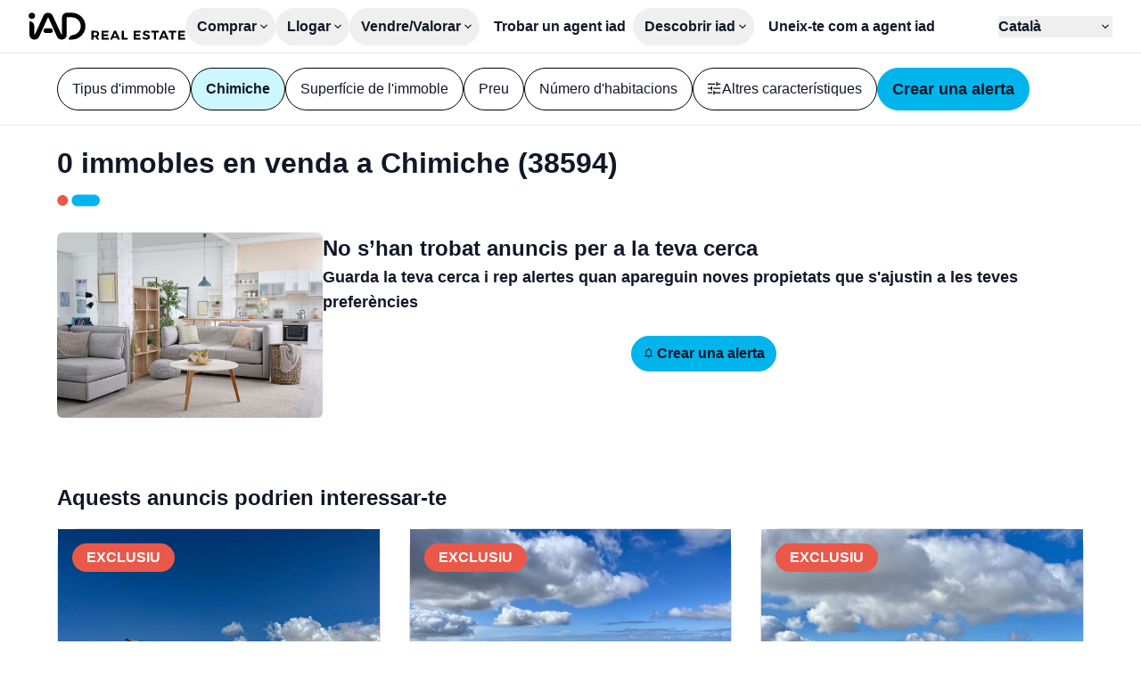

--- FILE ---
content_type: text/html;charset=utf-8
request_url: https://www.iadespana.es/ca/anuncis/chimiche-38594/venda
body_size: 22242
content:
<!DOCTYPE html><html  lang="ca" class=""><head><meta charset="utf-8"><meta name="viewport" content="width=device-width, initial-scale=1"><script type="importmap">{"imports":{"#entry":"/_nuxt/yAW9kVbr.js"}}</script><title>Compra immobiliària a Chimiche (38594) : 0 anuncis de venda - iad</title><style>:where(.iconify){fill:currentColor}body,html{scrollbar-gutter:stable}html:has(dialog[open]){overflow:hidden}html:has(dialog[open]) .non-dialog-notifications{display:none!important}input:-webkit-autofill{background-color:#fff!important;box-shadow:inset 0 0 0 30px #fff!important}</style><style>:where(.iad-btn svg){flex:none}:where(.iad-btn--small svg){height:1rem;width:1rem}:where(.iad-btn--medium svg){height:1.25rem;width:1.25rem}:where(.iad-btn--large svg){height:1.5rem;width:1.5rem}</style><style>.select-trigger span[data-placeholder][data-v-f607d126]:empty:before{content:attr(data-placeholder)}</style><style>.iad-carrousel[data-v-d0aef97d]{--gutter:var(--carrousel-gutter,0px);--items:min(var(--v52111160),var(--items-responsive));--size:calc((100% - var(--gutter)*(var(--items) - 1))/var(--items))}.iad-carrousel__list[data-v-d0aef97d]{scrollbar-width:none}.iad-carrousel__list[data-v-d0aef97d]::-webkit-scrollbar{display:none}.iad-carrousel__list[data-v-d0aef97d]>*{scroll-margin:.5px;scroll-snap-align:start}</style><link rel="stylesheet" href="/_nuxt/entry.BuMvuX0h.css" crossorigin><link rel="stylesheet" href="/_nuxt/IadRadio.e6RnzwJr.css" crossorigin><link rel="stylesheet" href="/_nuxt/IadSelect.CHTsC7Bi.css" crossorigin><link rel="stylesheet" href="/_nuxt/PropertyCard.Cm6hGZqj.css" crossorigin><link rel="stylesheet" href="/_nuxt/IadDialog.BXCM2siN.css" crossorigin><link rel="stylesheet" href="/_nuxt/IadLegalNotice.C7hCqbw2.css" crossorigin><link rel="modulepreload" as="script" crossorigin href="/_nuxt/yAW9kVbr.js"><link rel="modulepreload" as="script" crossorigin href="/_nuxt/BZan3rTs.js"><link rel="modulepreload" as="script" crossorigin href="/_nuxt/D4ILv46f.js"><link rel="modulepreload" as="script" crossorigin href="/_nuxt/D7pdn1Nt.js"><link rel="modulepreload" as="script" crossorigin href="/_nuxt/D4pBnbmZ.js"><link rel="modulepreload" as="script" crossorigin href="/_nuxt/JIo_DK0-.js"><link rel="modulepreload" as="script" crossorigin href="/_nuxt/Bx7JAbRg.js"><link rel="modulepreload" as="script" crossorigin href="/_nuxt/CWhwgM55.js"><link rel="modulepreload" as="script" crossorigin href="/_nuxt/CZGgogWB.js"><link rel="modulepreload" as="script" crossorigin href="/_nuxt/DlAUqK2U.js"><link rel="modulepreload" as="script" crossorigin href="/_nuxt/BYuWP7Ct.js"><link rel="modulepreload" as="script" crossorigin href="/_nuxt/sQpJlm8F.js"><link rel="modulepreload" as="script" crossorigin href="/_nuxt/MPRdtHdT.js"><link rel="modulepreload" as="script" crossorigin href="/_nuxt/BnLpI6jY.js"><link rel="modulepreload" as="script" crossorigin href="/_nuxt/DX-mQxgH.js"><link rel="modulepreload" as="script" crossorigin href="/_nuxt/BVByrBnP.js"><link rel="modulepreload" as="script" crossorigin href="/_nuxt/BXH_01bC.js"><link rel="modulepreload" as="script" crossorigin href="/_nuxt/TzW1A6yW.js"><link rel="modulepreload" as="script" crossorigin href="/_nuxt/aAz2Sqo1.js"><link rel="modulepreload" as="script" crossorigin href="/_nuxt/DetNHHp1.js"><link rel="modulepreload" as="script" crossorigin href="/_nuxt/BSRJrOdU.js"><link rel="modulepreload" as="script" crossorigin href="/_nuxt/C0rsHCjD.js"><link rel="modulepreload" as="script" crossorigin href="/_nuxt/DtnDu4ka.js"><link rel="modulepreload" as="script" crossorigin href="/_nuxt/pJY_EyLa.js"><link rel="modulepreload" as="script" crossorigin href="/_nuxt/D5QXm6ho.js"><link rel="modulepreload" as="script" crossorigin href="/_nuxt/Bs0fyYea.js"><link rel="modulepreload" as="script" crossorigin href="/_nuxt/DEm6yTAU.js"><link rel="modulepreload" as="script" crossorigin href="/_nuxt/C_d3M0pr.js"><link rel="modulepreload" as="script" crossorigin href="/_nuxt/CGWWmX00.js"><link rel="modulepreload" as="script" crossorigin href="/_nuxt/841166IB.js"><link rel="modulepreload" as="script" crossorigin href="/_nuxt/D-ZnrQEe.js"><link rel="modulepreload" as="script" crossorigin href="/_nuxt/DTf35VW-.js"><link rel="modulepreload" as="script" crossorigin href="/_nuxt/UAy7TKCr.js"><link rel="preload" as="fetch" fetchpriority="low" crossorigin="anonymous" href="/_nuxt/builds/meta/011fb0cf-295b-4a13-93c8-bf07c042c3fe.json"><link rel="prefetch" as="image" type="image/svg+xml" href="/_nuxt/logo-apemip.BGw3knii.svg"><link rel="prefetch" as="image" type="image/svg+xml" href="/_nuxt/logo-unis.DgCCzZg-.svg"><link rel="prefetch" as="script" crossorigin href="/_nuxt/xue7R6YF.js"><link rel="prefetch" as="script" crossorigin href="/_nuxt/CDOHb0bG.js"><link rel="prefetch" as="script" crossorigin href="/_nuxt/Dz78Zg7S.js"><link rel="prefetch" as="script" crossorigin href="/_nuxt/DMvv44Ou.js"><link rel="prefetch" as="script" crossorigin href="/_nuxt/B_Lfu7JS.js"><link rel="prefetch" as="script" crossorigin href="/_nuxt/sLtf0hca.js"><link rel="prefetch" as="script" crossorigin href="/_nuxt/CuqZUyJa.js"><link rel="prefetch" as="script" crossorigin href="/_nuxt/n64l_Psl.js"><link rel="prefetch" as="script" crossorigin href="/_nuxt/B1YFTeUk.js"><link rel="prefetch" as="script" crossorigin href="/_nuxt/H_Rput_f.js"><link rel="prefetch" as="script" crossorigin href="/_nuxt/2WDlzw3O.js"><link rel="prefetch" as="image" type="image/jpeg" href="/_nuxt/hero-home-business-w360.DPyFKtcb.jpg"><link rel="prefetch" as="image" type="image/jpeg" href="/_nuxt/hero-home-business-w648.CR4OPGtX.jpg"><link rel="prefetch" as="image" type="image/jpeg" href="/_nuxt/hero-home-business-w1000.DO_Q7HOD.jpg"><link rel="prefetch" as="image" type="image/jpeg" href="/_nuxt/hero-home-business-w1500.OS29CSnR.jpg"><link rel="prefetch" as="image" type="image/jpeg" href="/_nuxt/hero-home-business-w2000.Bz3dlMFF.jpg"><link rel="prefetch" as="image" type="image/jpeg" href="/_nuxt/hero-home-new-construction-w360.DCP4afJ1.jpg"><link rel="prefetch" as="image" type="image/jpeg" href="/_nuxt/hero-home-new-construction-w648.WrHIrA94.jpg"><link rel="prefetch" as="image" type="image/jpeg" href="/_nuxt/hero-home-new-construction-w1000.BQNoCZ0I.jpg"><link rel="prefetch" as="image" type="image/jpeg" href="/_nuxt/hero-home-new-construction-w1500.hAiEcJLb.jpg"><link rel="prefetch" as="image" type="image/jpeg" href="/_nuxt/hero-home-new-construction-w2000.BVHkPBBq.jpg"><link rel="prefetch" as="image" type="image/jpeg" href="/_nuxt/hero-home-prestige-w360.j8o-nwW_.jpg"><link rel="prefetch" as="image" type="image/jpeg" href="/_nuxt/hero-home-prestige-w648.cgLRv8AG.jpg"><link rel="prefetch" as="image" type="image/jpeg" href="/_nuxt/hero-home-prestige-w1000.BlDCTnAO.jpg"><link rel="prefetch" as="image" type="image/jpeg" href="/_nuxt/hero-home-prestige-w1500.Lc8bt4VN.jpg"><link rel="prefetch" as="image" type="image/jpeg" href="/_nuxt/hero-home-prestige-w2000.CoWvxISU.jpg"><link rel="prefetch" as="image" type="image/jpeg" href="/_nuxt/empty.BXIWE4-c.jpg"><link rel="prefetch" as="image" type="image/jpeg" href="/_nuxt/hero-portrait-overseas-w360.SPyP50sz.jpg"><link rel="prefetch" as="image" type="image/jpeg" href="/_nuxt/hero-portrait-overseas-w648.BM933nlZ.jpg"><link rel="prefetch" as="image" type="image/jpeg" href="/_nuxt/hero-landscape-overseas-w1000.DMi4X67O.jpg"><link rel="prefetch" as="image" type="image/jpeg" href="/_nuxt/hero-landscape-overseas-w1500.BQPJugRw.jpg"><link rel="prefetch" as="image" type="image/jpeg" href="/_nuxt/hero-landscape-overseas-w2000.DteSoo4O.jpg"><link rel="icon" type="image/x-icon" href="/favicon.ico"><link rel="apple-touch-icon" sizes="180x180" href="/apple-touch-icon.png"><link rel="icon" type="image/svg+xml" sizes="32x32" href="/favicon.svg"><link rel="icon" type="image/png" sizes="32x32" href="/favicon-32x32.png"><link rel="icon" type="image/png" sizes="16x16" href="/favicon-16x16.png"><meta property="og:type" content="website"><meta property="og:site_name" content="IAD France"><meta name="twitter:site" content="@IADFrance"><meta name="twitter:creator" content="@IADFrance"><meta name="twitter:card" content="summary"><link id="i18n-alt-es" rel="alternate" href="https://www.iadespana.es/anuncios/chimiche-38594/venta" hreflang="es"><link id="i18n-alt-ca" rel="alternate" href="https://www.iadespana.es/ca/anuncis/chimiche-38594/venda" hreflang="ca"><link id="i18n-alt-fr" rel="alternate" href="https://www.iadespana.es/fr/annonces/chimiche-38594/vente" hreflang="fr"><link id="i18n-alt-en" rel="alternate" href="https://www.iadespana.es/en/ads/chimiche-38594/sale" hreflang="en"><link id="i18n-xd" rel="alternate" href="https://www.iadespana.es/anuncios/chimiche-38594/venta" hreflang="x-default"><link id="i18n-can" rel="canonical" href="https://www.iadespana.es/ca/anuncis/chimiche-38594/venda"><meta id="i18n-og-url" property="og:url" content="https://www.iadespana.es/ca/anuncis/chimiche-38594/venda"><meta id="i18n-og" property="og:locale" content="ca"><meta id="i18n-og-alt-en" property="og:locale:alternate" content="en"><meta id="i18n-og-alt-fr" property="og:locale:alternate" content="fr"><meta id="i18n-og-alt-es" property="og:locale:alternate" content="es"><meta name="robots" content="noindex, follow"><meta name="description" content="Troba el teu immoble en venda a Chimiche (38594) entre todos os anúncios imobiliários da iad, la 1a xarxa d'assessors immobiliaris a Espanya"><script type="module" src="/_nuxt/yAW9kVbr.js" crossorigin></script><script id="unhead:payload" type="application/json">{"titleTemplate":"%s - iad"}</script></head><body><div id="__nuxt"><div class="antialiased text-neutral-900 font-medium group-[.is-prestige]:font-normal"><div class="h-header"><header class="w-full h-header px-m lg:px-xl z-20 bg-white border-b border-black/10"><div class="py-xs flex items-center h-full lg:gap-8 xl:gap-12 group-[.is-prestige]:xl:gap-2xl group-[.is-prestige]:2xl:gap-28"><div class="contents"><a href="/ca" class="group-[.is-prestige]:hidden group-[.is-overseas]:hidden"><svg xmlns="http://www.w3.org/2000/svg" xmlns:xlink="http://www.w3.org/1999/xlink" aria-hidden="true" role="img" class="iconify iconify--iad-icon w-[176px] h-auto text-primary-500 group-[.is-prestige]:size-10 group-[.is-prestige]:text-prestige-secondary-40" style="" width="5.52em" height="1em" viewBox="0 0 182 33"><path d="M17.269,21.751c-0,-1.541 1.26,-2.79 2.815,-2.79l5.157,0c1.555,0 2.815,1.249 2.815,2.79c0,1.541 -1.26,2.79 -2.815,2.79l-5.157,0c-1.555,0 -2.815,-1.249 -2.815,-2.79Zm-13.505,-21.489c2.08,-0 3.765,1.67 3.765,3.731c-0,2.061 -1.685,3.731 -3.765,3.731c-2.079,0 -3.764,-1.67 -3.764,-3.731c-0,-2.061 1.685,-3.731 3.764,-3.731Zm46.09,0.01c8.927,0.056 16.146,7.246 16.146,16.107c0,6.744 -4.181,12.514 -10.104,14.915c-3.507,1.421 -8.03,1.192 -9.315,1.192l0,-0.186c0,-2.887 2.39,-4.994 5.261,-5.481c0.699,-0.118 1.377,-0.29 1.986,-0.537c3.941,-1.597 6.71,-5.433 6.71,-9.903c-0,-5.883 -4.793,-10.656 -10.719,-10.694l-4.828,0c-0.419,0 -0.758,0.337 -0.758,0.751l-0,20.2c-0,3.203 -2.62,5.8 -5.852,5.8c-2.328,0 -4.435,-1.369 -5.365,-3.485l-9.907,-22.557c-0.163,-0.373 -0.697,-0.374 -0.863,-0.001l-10.028,22.585c-0.933,2.102 -3.031,3.458 -5.348,3.458c-3.23,0 -5.848,-2.598 -5.843,-5.799l0.024,-16.069c3.005,-0 5.444,2.408 5.456,5.386l0.042,9.873c0.002,0.505 0.699,0.647 0.902,0.184l9.715,-22.145c0.939,-2.139 3.068,-3.523 5.422,-3.523c2.354,0 4.452,1.363 5.402,3.478l9.935,22.132c0.207,0.46 0.901,0.314 0.901,-0.19l0,-19.704c0,-3.196 2.614,-5.787 5.839,-5.787l5.083,-0l0.106,-0Z"/><path d="M79.42,32.366l-1.657,-2.987l-2.404,0l0,2.987l-2.359,-0l-0,-10.452l4.539,0c1.364,0 2.419,0.316 3.165,0.948c0.747,0.632 1.12,1.526 1.12,2.68c0,0.806 -0.167,1.496 -0.5,2.068c-0.334,0.573 -0.819,1.008 -1.456,1.307l2.225,3.449l-2.673,-0Zm-4.061,-4.957l2.18,-0c0.657,-0 1.162,-0.152 1.515,-0.456c0.354,-0.303 0.53,-0.749 0.53,-1.336c0,-0.577 -0.176,-1.013 -0.53,-1.307c-0.353,-0.293 -0.858,-0.44 -1.515,-0.44l-2.18,-0l0,3.538Zm9.481,-5.494l7.958,0l0,1.956l-5.599,-0l-0,2.269l5.032,0l-0,1.956l-5.032,0l-0,2.315l5.763,-0l0,1.956l-8.122,-0l-0,-10.452Zm18.723,10.452l-0.821,-2.031l-4.838,-0l-0.821,2.031l-2.434,-0l4.539,-10.452l2.434,-0l4.464,10.452l-2.523,-0Zm-4.882,-3.927l3.299,-0l-1.642,-4.061l-1.657,4.061Zm9.526,-6.525l2.359,-0l-0,8.391l4.479,0l-0,2.061l-6.838,-0l-0,-10.452Zm13.795,-0l7.958,-0l-0,1.956l-5.599,-0l-0,2.269l5.032,0l-0,1.956l-5.032,0l-0,2.315l5.763,-0l-0,1.956l-8.122,-0l-0,-10.452Zm16.178,2.128c-0.602,-0.194 -1.117,-0.291 -1.545,-0.291c-0.409,-0 -0.732,0.074 -0.971,0.223c-0.239,0.15 -0.358,0.369 -0.358,0.657c-0,0.369 0.172,0.65 0.515,0.844c0.343,0.194 0.873,0.396 1.59,0.605c0.717,0.209 1.307,0.418 1.769,0.627c0.463,0.209 0.859,0.522 1.187,0.94c0.329,0.419 0.493,0.971 0.493,1.658c-0,0.667 -0.177,1.242 -0.53,1.724c-0.353,0.483 -0.839,0.849 -1.456,1.098c-0.617,0.248 -1.319,0.373 -2.105,0.373c-0.846,-0 -1.677,-0.149 -2.493,-0.448c-0.817,-0.299 -1.523,-0.707 -2.12,-1.224l0.94,-1.926c0.528,0.477 1.135,0.861 1.822,1.149c0.687,0.289 1.314,0.433 1.881,0.433c0.488,0 0.868,-0.089 1.142,-0.268c0.274,-0.18 0.411,-0.438 0.411,-0.777c-0,-0.269 -0.092,-0.49 -0.276,-0.664c-0.185,-0.174 -0.418,-0.316 -0.702,-0.426c-0.284,-0.109 -0.675,-0.234 -1.172,-0.373c-0.717,-0.199 -1.302,-0.398 -1.755,-0.597c-0.453,-0.199 -0.843,-0.503 -1.172,-0.911c-0.328,-0.408 -0.492,-0.951 -0.492,-1.628c-0,-0.627 0.169,-1.176 0.507,-1.649c0.338,-0.473 0.811,-0.837 1.419,-1.09c0.607,-0.254 1.314,-0.381 2.12,-0.381c0.716,-0 1.423,0.104 2.12,0.313c0.697,0.209 1.314,0.488 1.851,0.837l-0.91,1.956c-0.538,-0.329 -1.108,-0.59 -1.71,-0.784Zm4.338,-2.128l8.734,-0l-0,2.001l-3.195,-0l-0,8.451l-2.359,-0l-0,-8.451l-3.18,-0l-0,-2.001Zm17.662,10.452l-0.821,-2.031l-4.837,-0l-0.822,2.031l-2.433,-0l4.539,-10.452l2.433,-0l4.465,10.452l-2.524,-0Zm-4.882,-3.927l3.3,-0l-1.643,-4.061l-1.657,4.061Zm7.406,-6.525l8.735,-0l-0,2.001l-3.196,-0l-0,8.451l-2.359,-0l-0,-8.451l-3.18,-0l-0,-2.001Zm11.033,-0l7.958,-0l-0,1.956l-5.599,-0l-0,2.269l5.032,0l-0,1.956l-5.032,0l-0,2.315l5.764,-0l-0,1.956l-8.123,-0l-0,-10.452Z"/></svg></a><!----><a href="/ca/internacional" class="hidden group-[.is-overseas]:block"><svg xmlns="http://www.w3.org/2000/svg" xmlns:xlink="http://www.w3.org/1999/xlink" aria-hidden="true" role="img" class="iconify iconify--iad-icon text-secondary group-[.is-prestige]:text-prestige-secondary-40" style="" width="7.82em" height="1em" viewBox="0 0 125 16"><g style="fill-rule:evenodd;clip-rule:evenodd;stroke-linejoin:round;stroke-miterlimit:2"><path d="M71.765 10.497h.006l-.006.012v-.012Zm0 0h-9.306c.088 1.156.531 2.089 1.331 2.801.806.712 1.822 1.068 3.048 1.068.688 0 1.325-.122 1.903-.367a4.12 4.12 0 0 0 1.5-1.092l.847.975a4.756 4.756 0 0 1-1.851 1.354c-.741.309-1.553.466-2.446.466-1.144 0-2.154-.245-3.036-.729a5.285 5.285 0 0 1-2.066-2.019c-.497-.858-.742-1.832-.742-2.917 0-1.086.24-2.06.707-2.918a5.106 5.106 0 0 1 1.949-2.007c.824-.479 1.752-.718 2.785-.718 1.033 0 1.956.239 2.773.718a5.085 5.085 0 0 1 1.927 2.001c.467.852.7 1.832.7 2.929l-.023.455Zm-8.068-3.798c-.724.682-1.139 1.575-1.238 2.678h7.893c-.099-1.103-.514-1.99-1.238-2.678-.724-.683-1.634-1.027-2.72-1.027-1.086 0-1.973.344-2.697 1.027Zm39.605 3.798h-9.307c.088 1.156.531 2.089 1.331 2.801.806.712 1.822 1.068 3.048 1.068.688 0 1.325-.122 1.903-.367a4.12 4.12 0 0 0 1.5-1.092l.846.975a4.746 4.746 0 0 1-1.85 1.354 6.286 6.286 0 0 1-2.446.466c-1.144 0-2.154-.245-3.036-.729a5.285 5.285 0 0 1-2.066-2.019c-.497-.858-.742-1.832-.742-2.917 0-1.086.24-2.06.707-2.918a5.106 5.106 0 0 1 1.949-2.007c.824-.479 1.752-.718 2.785-.718 1.033 0 1.956.239 2.773.718a5.082 5.082 0 0 1 1.926 2.001c.468.852.701 1.832.701 2.929l-.022.455Zm0 0h.005l-.006.012.001-.012Zm-8.069-3.798c-.724.682-1.139 1.575-1.238 2.678h7.893c-.099-1.103-.514-1.99-1.238-2.678-.724-.683-1.634-1.027-2.72-1.027-1.086 0-1.973.344-2.697 1.027ZM1.605 0a1.61 1.61 0 1 1 0 3.221A1.605 1.605 0 0 1 0 1.611 1.61 1.61 0 0 1 1.605 0ZM.064 5.8c0-.823.339-1.546 1.547-1.546 1.209 0 1.547.718 1.547 1.546v8.525c0 .823-.338 1.547-1.547 1.547-1.208 0-1.547-.724-1.547-1.547V5.8Zm15.978 6.81c0 1.289.316 1.587.316 2.071 0 .701-.654 1.185-1.396 1.185-1.331 0-1.774-.846-1.821-1.797-1.208 1.336-2.604 1.797-4.232 1.797-1.758 0-3.491-1.208-3.491-3.151 0-2.562 1.949-3.28 4.32-3.554l1.885-.21c.742-.087 1.331-.257 1.331-1.144 0-.887-.91-1.272-1.95-1.272-2.288 0-2.352 1.693-3.578 1.693-.783 0-1.314-.549-1.314-1.185 0-1.225 1.734-2.795 4.91-2.795 2.966 0 5.015.951 5.015 3.174v5.182l.005.006Zm-3.088-2.223c-.338.315-.975.426-1.331.484l-1.121.169c-1.29.193-1.99.59-1.99 1.523 0 .7.653 1.272 1.716 1.272 1.693 0 2.732-1.103 2.732-2.241v-1.207h-.006Zm16.235 4.02c0 .951-.443 1.459-1.395 1.459s-1.395-.508-1.395-1.459v-.484h-.041c-.508 1.313-1.757 1.949-3.263 1.949-2.581 0-4.846-1.885-4.846-5.882 0-2.964 1.506-5.736 4.764-5.736 1.378 0 2.434.572 3.047 1.564h.041v-4.19c0-1.015.613-1.546 1.547-1.546.934 0 1.547.531 1.547 1.546v12.779h-.006Zm-5.4-.951c1.798 0 2.476-1.611 2.476-3.367 0-1.587-.596-3.449-2.476-3.425-1.967 0-2.458 1.99-2.458 3.425 0 1.821.806 3.32 2.458 3.367ZM60.282 4.47l-4.951 11.127h-1.547L48.851 4.47h1.565l4.168 9.476 4.209-9.476h1.489Zm17.595.484c.7-.379 1.564-.572 2.592-.572v1.459l-.362-.023c-1.173 0-2.09.361-2.75 1.079-.665.718-.992 1.727-.992 3.023v5.672h-1.5V4.47h1.436v2.176a3.605 3.605 0 0 1 1.576-1.692Zm39.937 10.358c-.824-.263-1.472-.59-1.939-.987l.678-1.184c.467.367 1.05.665 1.757.898a6.933 6.933 0 0 0 2.201.351c1.015 0 1.769-.158 2.253-.479.485-.321.73-.764.73-1.342 0-.408-.134-.73-.403-.963-.269-.233-.607-.408-1.016-.531a13.538 13.538 0 0 0-1.629-.35c-.904-.169-1.628-.344-2.177-.519a3.208 3.208 0 0 1-1.407-.899c-.391-.42-.584-1.009-.584-1.756 0-.934.386-1.692 1.162-2.288.776-.595 1.856-.887 3.24-.887.718 0 1.442.094 2.16.286.718.193 1.313.444 1.781.753l-.654 1.208c-.917-.636-2.009-.951-3.281-.951-.958 0-1.681.169-2.172.507-.484.339-.73.782-.73 1.337 0 .42.141.758.415 1.015a2.54 2.54 0 0 0 1.027.56c.409.123.975.245 1.693.374.888.169 1.6.338 2.137.507.537.17.992.461 1.378.87.379.408.572.974.572 1.692 0 .974-.403 1.745-1.214 2.317-.812.571-1.939.857-3.375.857a8.462 8.462 0 0 1-2.592-.391l-.011-.005Zm-34.058 0c-.823-.263-1.472-.59-1.939-.987l.678-1.184c.467.367 1.051.665 1.757.898a6.933 6.933 0 0 0 2.201.351c1.016 0 1.769-.158 2.253-.479.485-.321.73-.764.73-1.342 0-.408-.134-.73-.403-.963-.268-.233-.607-.408-1.016-.531a13.538 13.538 0 0 0-1.629-.35c-.904-.169-1.628-.344-2.177-.519a3.208 3.208 0 0 1-1.407-.899c-.391-.42-.584-1.009-.584-1.756 0-.934.386-1.692 1.162-2.288.776-.595 1.856-.887 3.24-.887.718 0 1.442.094 2.16.286.718.193 1.314.444 1.781.753l-.654 1.208c-.917-.636-2.009-.951-3.281-.951-.958 0-1.681.169-2.172.507-.484.339-.73.782-.73 1.337 0 .42.141.758.415 1.015a2.54 2.54 0 0 0 1.027.56c.409.123.975.245 1.693.374.888.169 1.6.338 2.137.507.537.17.992.461 1.378.87.379.408.572.974.572 1.692 0 .974-.403 1.745-1.214 2.317-.812.571-1.939.857-3.375.857a8.462 8.462 0 0 1-2.592-.391l-.011-.005Zm29.562-9.839c.777.73 1.162 1.803 1.162 3.227v6.897h-1.442v-1.733c-.338.578-.835 1.027-1.488 1.354-.654.327-1.437.484-2.341.484-1.244 0-2.23-.297-2.966-.886-.736-.59-1.103-1.378-1.103-2.346 0-.969.344-1.704 1.027-2.288.683-.577 1.775-.869 3.269-.869h3.532v-.677c0-.957-.268-1.686-.805-2.188-.538-.502-1.32-.753-2.353-.753-.706 0-1.384.117-2.032.35a5.11 5.11 0 0 0-1.669.963l-.677-1.12a5.977 5.977 0 0 1 2.031-1.109 7.849 7.849 0 0 1 2.499-.391c1.453 0 2.568.362 3.345 1.091l.011-.006Zm-1.693 8.461c.608-.385 1.057-.951 1.355-1.68v-1.821h-3.491c-1.903 0-2.855.666-2.855 1.99 0 .648.245 1.161.742 1.535.496.373 1.185.56 2.072.56s1.57-.193 2.177-.584Zm-75.389 1.033a7.538 7.538 0 0 1-2.937-2.836c-.706-1.202-1.057-2.55-1.057-4.043 0-1.494.351-2.848 1.057-4.05a7.545 7.545 0 0 1 2.937-2.836C37.491.513 38.886.169 40.427.169s2.931.339 4.168 1.021a7.585 7.585 0 0 1 2.925 2.836c.712 1.208 1.068 2.562 1.068 4.056 0 1.493-.356 2.847-1.068 4.055a7.585 7.585 0 0 1-2.925 2.836c-1.237.683-2.627 1.021-4.168 1.021-1.541 0-2.942-.344-4.191-1.033v.006Zm7.525-1.266a6.01 6.01 0 0 0 2.335-2.311c.56-.986.846-2.089.846-3.302 0-1.214-.28-2.317-.846-3.303a6.05 6.05 0 0 0-2.335-2.311c-.993-.554-2.108-.834-3.34-.834-1.231 0-2.347.28-3.345.834a6.103 6.103 0 0 0-2.358 2.311c-.572.986-.859 2.089-.859 3.303 0 1.213.287 2.316.859 3.302a6.062 6.062 0 0 0 2.358 2.311c.998.554 2.119.834 3.345.834s2.341-.28 3.34-.834Z"/></g></svg></a></div><nav class="relative hidden flex-1 items-start lg:justify-between lg:items-center gap-xl lg:gap-2xs lg:static top-14 inset-0 z-20 text-lg lg:text-base group-[.is-prestige]:text-base group-[.is-prestige]:lg:text-xs pt-l lg:pt-0 px-m lg:px-0 bg-white lg:flex flex-col lg:flex-row transition-transform lg:transition-none"><div class="flex flex-col lg:flex-row lg:flex w-full lg:w-auto justify-between lg:justify-start lg:items-center gap-2xl lg:gap-0 group-[.is-prestige]:lg:gap-l"><div class="relative font-semibold group-[.is-prestige]:font-normal"><div class="hidden lg:block"><button type="button" aria-expanded="false" aria-controls="submenu-buy" class="border-transparent inline-flex items-center xl:gap-2xs lg:ps-s lg:pe-2xs 2xl:ps-m 2xl:pe-xs lg:py-s rounded-full border border-solid group-[.is-prestige]:p-0 group-[.is-prestige]:border-none group-[.is-prestige]:bg-transparent group-[.is-prestige]:uppercase group-[.is-prestige]:tracking-wider"><span class="leading-none"><!--[-->Comprar<!--]--></span><svg xmlns="http://www.w3.org/2000/svg" xmlns:xlink="http://www.w3.org/1999/xlink" aria-hidden="true" role="img" class="iconify iconify--iad-icon size-4 transition-transform" style="" width="1em" height="1em" viewBox="0 0 24 24"><path d="M11.9999 15.3002L6.1001 9.40039L7.2251 8.27539L11.9999 13.0502L16.7747 8.29999L17.8997 9.42499L11.9999 15.3002Z" /></svg></button></div><div class="lg:hidden flex w-full justify-between items-center cursor-pointer group-[.is-prestige]:uppercase group-[.is-prestige]:tracking-wider"><span><!--[-->Comprar<!--]--></span><button type="button" class="iad-btn border rounded-full inline-flex items-center justify-center whitespace-nowrap iad-btn--small h-6 px-s gap-2xs text-sm group-[.is-prestige]:h-6 group-[.is-prestige]:px-s group-[.is-prestige]:gap-2xs group-[.is-prestige]:text-xs bg-white text-neutral-900 hover:underline border-primary-500 font-semibold active:bg-primary-800 active:text-white group-[.is-prestige]:bg-white group-[.is-prestige]:border-prestige-primary-40 group-[.is-prestige]:hover:bg-prestige-primary-40 group-[.is-prestige]:hover:text-white group-[.is-prestige]:text-neutral-10 group-[.is-prestige]:uppercase group-[.is-prestige]:font-medium aspect-square !px-0 group-[.is-prestige]:rounded-full"><!--[--><svg xmlns="http://www.w3.org/2000/svg" xmlns:xlink="http://www.w3.org/1999/xlink" aria-hidden="true" role="img" class="iconify iconify--iad-icon" style="" width="1em" height="1em" viewBox="0 0 24 24"><path d="M12 19.875L10.9002 18.75L16.8498 12.7752H4.125V11.2002H16.8498L10.9002 5.25L12 4.125L19.875 12L12 19.875Z" /></svg><!--]--></button></div><div class="hidden flex flex-col bg-white p-m lg:drop-shadow-lg fixed lg:absolute inset-0 lg:inset-auto lg:left-0 lg:right-0 lg:top-[50px] group-[.is-prestige]:lg:top-xl lg:min-w-max lg:max-w-[70vw] lg:rounded-b-xl z-10"><div class="pb-2xs -mt-2xs lg:hidden"><button type="button" class="iad-btn border rounded-full inline-flex items-center justify-center whitespace-nowrap iad-btn--medium h-10 px-s gap-xs group-[.is-prestige]:h-10 group-[.is-prestige]:px-s group-[.is-prestige]:gap-xs group-[.is-prestige]:text-sm group-[.is-prestige]:px-m bg-white text-neutral-900 hover:underline border-primary-500 font-semibold active:bg-primary-800 active:text-white group-[.is-prestige]:bg-white group-[.is-prestige]:border-prestige-primary-40 group-[.is-prestige]:hover:bg-prestige-primary-40 group-[.is-prestige]:hover:text-white group-[.is-prestige]:text-neutral-10 group-[.is-prestige]:uppercase group-[.is-prestige]:font-medium aspect-square !px-0 group-[.is-prestige]:rounded-full"><!--[--><svg xmlns="http://www.w3.org/2000/svg" xmlns:xlink="http://www.w3.org/1999/xlink" aria-hidden="true" role="img" class="iconify iconify--iad-icon" style="" width="1em" height="1em" viewBox="0 0 24 24"><path d="M12 19.875L4.125 12L12 4.125L13.125 5.2248L7.1502 11.2002H19.875V12.7752H7.1502L13.125 18.75L12 19.875Z" /></svg><!--]--></button></div><!----></div></div><div class="relative font-semibold group-[.is-prestige]:font-normal"><div class="hidden lg:block"><button type="button" aria-expanded="false" aria-controls="submenu-rent" class="border-transparent inline-flex items-center xl:gap-2xs lg:ps-s lg:pe-2xs 2xl:ps-m 2xl:pe-xs lg:py-s rounded-full border border-solid group-[.is-prestige]:p-0 group-[.is-prestige]:border-none group-[.is-prestige]:bg-transparent group-[.is-prestige]:uppercase group-[.is-prestige]:tracking-wider"><span class="leading-none"><!--[-->Llogar<!--]--></span><svg xmlns="http://www.w3.org/2000/svg" xmlns:xlink="http://www.w3.org/1999/xlink" aria-hidden="true" role="img" class="iconify iconify--iad-icon size-4 transition-transform" style="" width="1em" height="1em" viewBox="0 0 24 24"><path d="M11.9999 15.3002L6.1001 9.40039L7.2251 8.27539L11.9999 13.0502L16.7747 8.29999L17.8997 9.42499L11.9999 15.3002Z" /></svg></button></div><div class="lg:hidden flex w-full justify-between items-center cursor-pointer group-[.is-prestige]:uppercase group-[.is-prestige]:tracking-wider"><span><!--[-->Llogar<!--]--></span><button type="button" class="iad-btn border rounded-full inline-flex items-center justify-center whitespace-nowrap iad-btn--small h-6 px-s gap-2xs text-sm group-[.is-prestige]:h-6 group-[.is-prestige]:px-s group-[.is-prestige]:gap-2xs group-[.is-prestige]:text-xs bg-white text-neutral-900 hover:underline border-primary-500 font-semibold active:bg-primary-800 active:text-white group-[.is-prestige]:bg-white group-[.is-prestige]:border-prestige-primary-40 group-[.is-prestige]:hover:bg-prestige-primary-40 group-[.is-prestige]:hover:text-white group-[.is-prestige]:text-neutral-10 group-[.is-prestige]:uppercase group-[.is-prestige]:font-medium aspect-square !px-0 group-[.is-prestige]:rounded-full"><!--[--><svg xmlns="http://www.w3.org/2000/svg" xmlns:xlink="http://www.w3.org/1999/xlink" aria-hidden="true" role="img" class="iconify iconify--iad-icon" style="" width="1em" height="1em" viewBox="0 0 24 24"><path d="M12 19.875L10.9002 18.75L16.8498 12.7752H4.125V11.2002H16.8498L10.9002 5.25L12 4.125L19.875 12L12 19.875Z" /></svg><!--]--></button></div><div class="hidden flex flex-col bg-white p-m lg:drop-shadow-lg fixed lg:absolute inset-0 lg:inset-auto lg:left-0 lg:right-0 lg:top-[50px] group-[.is-prestige]:lg:top-xl lg:min-w-max lg:max-w-[70vw] lg:rounded-b-xl z-10"><div class="pb-2xs -mt-2xs lg:hidden"><button type="button" class="iad-btn border rounded-full inline-flex items-center justify-center whitespace-nowrap iad-btn--medium h-10 px-s gap-xs group-[.is-prestige]:h-10 group-[.is-prestige]:px-s group-[.is-prestige]:gap-xs group-[.is-prestige]:text-sm group-[.is-prestige]:px-m bg-white text-neutral-900 hover:underline border-primary-500 font-semibold active:bg-primary-800 active:text-white group-[.is-prestige]:bg-white group-[.is-prestige]:border-prestige-primary-40 group-[.is-prestige]:hover:bg-prestige-primary-40 group-[.is-prestige]:hover:text-white group-[.is-prestige]:text-neutral-10 group-[.is-prestige]:uppercase group-[.is-prestige]:font-medium aspect-square !px-0 group-[.is-prestige]:rounded-full"><!--[--><svg xmlns="http://www.w3.org/2000/svg" xmlns:xlink="http://www.w3.org/1999/xlink" aria-hidden="true" role="img" class="iconify iconify--iad-icon" style="" width="1em" height="1em" viewBox="0 0 24 24"><path d="M12 19.875L4.125 12L12 4.125L13.125 5.2248L7.1502 11.2002H19.875V12.7752H7.1502L13.125 18.75L12 19.875Z" /></svg><!--]--></button></div><!----></div></div><div class="relative font-semibold group-[.is-prestige]:font-normal"><div class="hidden lg:block"><button type="button" aria-expanded="false" aria-controls="submenu-sell_estimate" class="border-transparent inline-flex items-center xl:gap-2xs lg:ps-s lg:pe-2xs 2xl:ps-m 2xl:pe-xs lg:py-s rounded-full border border-solid group-[.is-prestige]:p-0 group-[.is-prestige]:border-none group-[.is-prestige]:bg-transparent group-[.is-prestige]:uppercase group-[.is-prestige]:tracking-wider"><span class="leading-none"><!--[-->Vendre/Valorar<!--]--></span><svg xmlns="http://www.w3.org/2000/svg" xmlns:xlink="http://www.w3.org/1999/xlink" aria-hidden="true" role="img" class="iconify iconify--iad-icon size-4 transition-transform" style="" width="1em" height="1em" viewBox="0 0 24 24"><path d="M11.9999 15.3002L6.1001 9.40039L7.2251 8.27539L11.9999 13.0502L16.7747 8.29999L17.8997 9.42499L11.9999 15.3002Z" /></svg></button></div><div class="lg:hidden flex w-full justify-between items-center cursor-pointer group-[.is-prestige]:uppercase group-[.is-prestige]:tracking-wider"><span><!--[-->Vendre/Valorar<!--]--></span><button type="button" class="iad-btn border rounded-full inline-flex items-center justify-center whitespace-nowrap iad-btn--small h-6 px-s gap-2xs text-sm group-[.is-prestige]:h-6 group-[.is-prestige]:px-s group-[.is-prestige]:gap-2xs group-[.is-prestige]:text-xs bg-white text-neutral-900 hover:underline border-primary-500 font-semibold active:bg-primary-800 active:text-white group-[.is-prestige]:bg-white group-[.is-prestige]:border-prestige-primary-40 group-[.is-prestige]:hover:bg-prestige-primary-40 group-[.is-prestige]:hover:text-white group-[.is-prestige]:text-neutral-10 group-[.is-prestige]:uppercase group-[.is-prestige]:font-medium aspect-square !px-0 group-[.is-prestige]:rounded-full"><!--[--><svg xmlns="http://www.w3.org/2000/svg" xmlns:xlink="http://www.w3.org/1999/xlink" aria-hidden="true" role="img" class="iconify iconify--iad-icon" style="" width="1em" height="1em" viewBox="0 0 24 24"><path d="M12 19.875L10.9002 18.75L16.8498 12.7752H4.125V11.2002H16.8498L10.9002 5.25L12 4.125L19.875 12L12 19.875Z" /></svg><!--]--></button></div><div class="hidden flex flex-col bg-white p-m lg:drop-shadow-lg fixed lg:absolute inset-0 lg:inset-auto lg:left-0 lg:right-0 lg:top-[50px] group-[.is-prestige]:lg:top-xl lg:min-w-max lg:max-w-[70vw] lg:rounded-b-xl z-10"><div class="pb-2xs -mt-2xs lg:hidden"><button type="button" class="iad-btn border rounded-full inline-flex items-center justify-center whitespace-nowrap iad-btn--medium h-10 px-s gap-xs group-[.is-prestige]:h-10 group-[.is-prestige]:px-s group-[.is-prestige]:gap-xs group-[.is-prestige]:text-sm group-[.is-prestige]:px-m bg-white text-neutral-900 hover:underline border-primary-500 font-semibold active:bg-primary-800 active:text-white group-[.is-prestige]:bg-white group-[.is-prestige]:border-prestige-primary-40 group-[.is-prestige]:hover:bg-prestige-primary-40 group-[.is-prestige]:hover:text-white group-[.is-prestige]:text-neutral-10 group-[.is-prestige]:uppercase group-[.is-prestige]:font-medium aspect-square !px-0 group-[.is-prestige]:rounded-full"><!--[--><svg xmlns="http://www.w3.org/2000/svg" xmlns:xlink="http://www.w3.org/1999/xlink" aria-hidden="true" role="img" class="iconify iconify--iad-icon" style="" width="1em" height="1em" viewBox="0 0 24 24"><path d="M12 19.875L4.125 12L12 4.125L13.125 5.2248L7.1502 11.2002H19.875V12.7752H7.1502L13.125 18.75L12 19.875Z" /></svg><!--]--></button></div><!----></div></div><a href="/ca/trobar-un-assessor" class="font-semibold w-full flex justify-between lg:gap-l xl:gap-2xl lg:items-center group-[.is-prestige]:font-normal group-[.is-prestige]:uppercase group-[.is-prestige]:tracking-wider group-[.is-prestige]:items-end lg:w-auto lg:ps-m lg:pe-xs lg:py-s leading-none"><span><!--[-->Trobar un agent iad<!--]--></span><div class="iad-btn border rounded-full inline-flex items-center justify-center whitespace-nowrap iad-btn--small h-6 px-s gap-2xs text-sm group-[.is-prestige]:h-6 group-[.is-prestige]:px-s group-[.is-prestige]:gap-2xs group-[.is-prestige]:text-xs bg-white text-neutral-900 hover:underline border-primary-500 font-semibold active:bg-primary-800 active:text-white group-[.is-prestige]:bg-white group-[.is-prestige]:border-prestige-primary-40 group-[.is-prestige]:hover:bg-prestige-primary-40 group-[.is-prestige]:hover:text-white group-[.is-prestige]:text-neutral-10 group-[.is-prestige]:uppercase group-[.is-prestige]:font-medium aspect-square !px-0 group-[.is-prestige]:rounded-full lg:hidden"><!--[--><svg xmlns="http://www.w3.org/2000/svg" xmlns:xlink="http://www.w3.org/1999/xlink" aria-hidden="true" role="img" class="iconify iconify--iad-icon" style="" width="1em" height="1em" viewBox="0 0 24 24"><path d="M12 19.875L10.9002 18.75L16.8498 12.7752H4.125V11.2002H16.8498L10.9002 5.25L12 4.125L19.875 12L12 19.875Z" /></svg><!--]--></div></a><div class="relative font-semibold group-[.is-prestige]:font-normal"><div class="hidden lg:block"><button type="button" aria-expanded="false" aria-controls="submenu-discover_iad" class="border-transparent inline-flex items-center xl:gap-2xs lg:ps-s lg:pe-2xs 2xl:ps-m 2xl:pe-xs lg:py-s rounded-full border border-solid group-[.is-prestige]:p-0 group-[.is-prestige]:border-none group-[.is-prestige]:bg-transparent group-[.is-prestige]:uppercase group-[.is-prestige]:tracking-wider"><span class="leading-none"><!--[--><!--[-->Descobrir iad<!--]--><!--]--></span><svg xmlns="http://www.w3.org/2000/svg" xmlns:xlink="http://www.w3.org/1999/xlink" aria-hidden="true" role="img" class="iconify iconify--iad-icon size-4 transition-transform" style="" width="1em" height="1em" viewBox="0 0 24 24"><path d="M11.9999 15.3002L6.1001 9.40039L7.2251 8.27539L11.9999 13.0502L16.7747 8.29999L17.8997 9.42499L11.9999 15.3002Z" /></svg></button></div><div class="lg:hidden flex w-full justify-between items-center cursor-pointer group-[.is-prestige]:uppercase group-[.is-prestige]:tracking-wider"><span><!--[--><!--[-->Descobrir iad<!--]--><!--]--></span><button type="button" class="iad-btn border rounded-full inline-flex items-center justify-center whitespace-nowrap iad-btn--small h-6 px-s gap-2xs text-sm group-[.is-prestige]:h-6 group-[.is-prestige]:px-s group-[.is-prestige]:gap-2xs group-[.is-prestige]:text-xs bg-white text-neutral-900 hover:underline border-primary-500 font-semibold active:bg-primary-800 active:text-white group-[.is-prestige]:bg-white group-[.is-prestige]:border-prestige-primary-40 group-[.is-prestige]:hover:bg-prestige-primary-40 group-[.is-prestige]:hover:text-white group-[.is-prestige]:text-neutral-10 group-[.is-prestige]:uppercase group-[.is-prestige]:font-medium aspect-square !px-0 group-[.is-prestige]:rounded-full"><!--[--><svg xmlns="http://www.w3.org/2000/svg" xmlns:xlink="http://www.w3.org/1999/xlink" aria-hidden="true" role="img" class="iconify iconify--iad-icon" style="" width="1em" height="1em" viewBox="0 0 24 24"><path d="M12 19.875L10.9002 18.75L16.8498 12.7752H4.125V11.2002H16.8498L10.9002 5.25L12 4.125L19.875 12L12 19.875Z" /></svg><!--]--></button></div><div class="hidden flex flex-col bg-white p-m lg:drop-shadow-lg fixed lg:absolute inset-0 lg:inset-auto lg:left-0 lg:right-0 lg:top-[50px] group-[.is-prestige]:lg:top-xl lg:min-w-max lg:max-w-[70vw] lg:rounded-b-xl z-10"><div class="pb-2xs -mt-2xs lg:hidden"><button type="button" class="iad-btn border rounded-full inline-flex items-center justify-center whitespace-nowrap iad-btn--medium h-10 px-s gap-xs group-[.is-prestige]:h-10 group-[.is-prestige]:px-s group-[.is-prestige]:gap-xs group-[.is-prestige]:text-sm group-[.is-prestige]:px-m bg-white text-neutral-900 hover:underline border-primary-500 font-semibold active:bg-primary-800 active:text-white group-[.is-prestige]:bg-white group-[.is-prestige]:border-prestige-primary-40 group-[.is-prestige]:hover:bg-prestige-primary-40 group-[.is-prestige]:hover:text-white group-[.is-prestige]:text-neutral-10 group-[.is-prestige]:uppercase group-[.is-prestige]:font-medium aspect-square !px-0 group-[.is-prestige]:rounded-full"><!--[--><svg xmlns="http://www.w3.org/2000/svg" xmlns:xlink="http://www.w3.org/1999/xlink" aria-hidden="true" role="img" class="iconify iconify--iad-icon" style="" width="1em" height="1em" viewBox="0 0 24 24"><path d="M12 19.875L4.125 12L12 4.125L13.125 5.2248L7.1502 11.2002H19.875V12.7752H7.1502L13.125 18.75L12 19.875Z" /></svg><!--]--></button></div><!----></div></div><a href="https://www.join-iad.es/" class="font-semibold w-full flex justify-between lg:gap-l xl:gap-2xl lg:items-center group-[.is-prestige]:font-normal group-[.is-prestige]:uppercase group-[.is-prestige]:tracking-wider group-[.is-prestige]:items-end lg:w-auto lg:ps-m lg:pe-xs lg:py-s leading-none" target="_blank"><span><!--[-->Uneix-te com a agent iad<!--]--></span><div class="iad-btn border rounded-full inline-flex items-center justify-center whitespace-nowrap iad-btn--small h-6 px-s gap-2xs text-sm group-[.is-prestige]:h-6 group-[.is-prestige]:px-s group-[.is-prestige]:gap-2xs group-[.is-prestige]:text-xs bg-white text-neutral-900 hover:underline border-primary-500 font-semibold active:bg-primary-800 active:text-white group-[.is-prestige]:bg-white group-[.is-prestige]:border-prestige-primary-40 group-[.is-prestige]:hover:bg-prestige-primary-40 group-[.is-prestige]:hover:text-white group-[.is-prestige]:text-neutral-10 group-[.is-prestige]:uppercase group-[.is-prestige]:font-medium aspect-square !px-0 group-[.is-prestige]:rounded-full lg:hidden"><!--[--><svg xmlns="http://www.w3.org/2000/svg" xmlns:xlink="http://www.w3.org/1999/xlink" aria-hidden="true" role="img" class="iconify iconify--iad-icon" style="" width="1em" height="1em" viewBox="0 0 24 24"><path d="M12 19.875L10.9002 18.75L16.8498 12.7752H4.125V11.2002H16.8498L10.9002 5.25L12 4.125L19.875 12L12 19.875Z" /></svg><!--]--></div></a></div><!--[--><!--[--><!--[--><button class="w-full lg:w-32 group-[.is-prestige]:lg:text-xs border-t border-black/10 pt-l lg:border-none lg:pt-0" id="reka-dropdown-menu-trigger-v-0-0" type="button" aria-haspopup="menu" aria-expanded="false" data-state="closed"><!--[--><div class="flex w-full justify-between items-center gap-2xs font-semibold group-[.is-prestige]:font-normal group-[.is-prestige]:uppercase group-[.is-prestige]:tracking-wider"><span>Català</span><svg xmlns="http://www.w3.org/2000/svg" xmlns:xlink="http://www.w3.org/1999/xlink" aria-hidden="true" role="img" class="iconify iconify--iad-icon transition origin-center size-4 flex-none" style="" width="1em" height="1em" viewBox="0 0 24 24"><path d="M11.9999 15.3002L6.1001 9.40039L7.2251 8.27539L11.9999 13.0502L16.7747 8.29999L17.8997 9.42499L11.9999 15.3002Z" /></svg></div><!--]--></button><!----><!--]--><!--]--><!--]--></nav><div class="flex gap-s ms-auto lg:hidden"><button class="z-20 flex items-center justify-center relative -mr-2xs group-[.is-prestige]:text-prestige-secondary-40"><svg xmlns="http://www.w3.org/2000/svg" xmlns:xlink="http://www.w3.org/1999/xlink" aria-hidden="true" role="img" class="iconify iconify--iad-icon size-10" style="" width="1em" height="1em" viewBox="0 0 24 24"><path d="M3 6.66873C3 6.2994 3.17519 6 3.3913 6H20.6087C20.8248 6 21 6.2994 21 6.66873C21 7.03806 20.8248 7.33746 20.6087 7.33746H3.3913C3.17519 7.33746 3 7.03806 3 6.66873ZM3 11.9999C3 11.6306 3.17519 11.3312 3.3913 11.3312H20.6087C20.8248 11.3312 21 11.6306 21 11.9999C21 12.3693 20.8248 12.6687 20.6087 12.6687H3.3913C3.17519 12.6687 3 12.3693 3 11.9999ZM3.3913 16.6625C3.17519 16.6625 3 16.9619 3 17.3312C3 17.7006 3.17519 18 3.3913 18H20.6087C20.8248 18 21 17.7006 21 17.3312C21 16.9619 20.8248 16.6625 20.6087 16.6625H3.3913Z"/></svg></button></div></div></header></div><!--[--><div class="nuxt-loading-indicator" style="position:fixed;top:0;right:0;left:0;pointer-events:none;width:auto;height:3px;opacity:0;background:#EA584A;background-size:0% auto;transform:scaleX(0%);transform-origin:left;transition:transform 0.1s, height 0.4s, opacity 0.4s;z-index:999999;"></div><div class="contents"><!----><div class="flex flex-col group-[.is-prestige]:mt-m group-[.is-prestige]:bg-prestige-secondary-40 group-[.is-prestige]:lg:mx-l group-[.is-prestige]:py-header"><div class="md:px-[4rem] lg:px-none px-xl sticky transition-shadow top-[-1px] bg-white z-10 border-b border-b-neutral-200 py-s lg:py-m group-[.is-prestige]:bg-prestige-secondary-40 group-[.is-prestige]:border-b-0 mb-xs lg:mb-l"><div class="max-w-screen-xl mx-auto"><!--[--><div class="hidden lg:flex gap-x-s flex-wrap gap-y-xs"><div class="contents"><button class="h-12 px-m gap-xs border rounded-full inline-flex items-center justify-center whitespace-nowrap hover:underline border-black active:bg-primary-800 active:text-white cursor-pointer group-[.is-prestige]:text-sm group-[.is-prestige]:uppercase group-[.is-prestige]:font-medium group-[.is-prestige]:rounded-none group-[.is-prestige]:bg-prestige-secondary-40 group-[.is-prestige]:border-prestige-primary-40 group-[.is-prestige]:hover:bg-prestige-primary-40 group-[.is-prestige]:text-white bg-white" type="button"><!--[-->Tipus d&#39;immoble<!--]--></button></div><div class="contents"><button class="h-12 px-m gap-xs border rounded-full inline-flex items-center justify-center whitespace-nowrap hover:underline border-black active:bg-primary-800 active:text-white cursor-pointer group-[.is-prestige]:text-sm group-[.is-prestige]:uppercase group-[.is-prestige]:font-medium group-[.is-prestige]:rounded-none group-[.is-prestige]:bg-prestige-secondary-40 group-[.is-prestige]:border-prestige-primary-40 group-[.is-prestige]:hover:bg-prestige-primary-40 group-[.is-prestige]:text-white bg-primary-100 font-semibold group-[.is-prestige]:font-normal" type="button"><!--[-->Chimiche<!--]--></button></div><div class="contents"><button class="h-12 px-m gap-xs border rounded-full inline-flex items-center justify-center whitespace-nowrap hover:underline border-black active:bg-primary-800 active:text-white cursor-pointer group-[.is-prestige]:text-sm group-[.is-prestige]:uppercase group-[.is-prestige]:font-medium group-[.is-prestige]:rounded-none group-[.is-prestige]:bg-prestige-secondary-40 group-[.is-prestige]:border-prestige-primary-40 group-[.is-prestige]:hover:bg-prestige-primary-40 group-[.is-prestige]:text-white bg-white" type="button"><!--[-->Superfície de l&#39;immoble<!--]--></button></div><div class="contents"><button class="h-12 px-m gap-xs border rounded-full inline-flex items-center justify-center whitespace-nowrap hover:underline border-black active:bg-primary-800 active:text-white cursor-pointer group-[.is-prestige]:text-sm group-[.is-prestige]:uppercase group-[.is-prestige]:font-medium group-[.is-prestige]:rounded-none group-[.is-prestige]:bg-prestige-secondary-40 group-[.is-prestige]:border-prestige-primary-40 group-[.is-prestige]:hover:bg-prestige-primary-40 group-[.is-prestige]:text-white bg-white" type="button"><!--[-->Preu<!--]--></button></div><div class="contents"><button class="h-12 px-m gap-xs border rounded-full inline-flex items-center justify-center whitespace-nowrap hover:underline border-black active:bg-primary-800 active:text-white cursor-pointer group-[.is-prestige]:text-sm group-[.is-prestige]:uppercase group-[.is-prestige]:font-medium group-[.is-prestige]:rounded-none group-[.is-prestige]:bg-prestige-secondary-40 group-[.is-prestige]:border-prestige-primary-40 group-[.is-prestige]:hover:bg-prestige-primary-40 group-[.is-prestige]:text-white bg-white" type="button"><!--[-->Número d&#39;habitacions<!--]--></button></div><button class="h-12 px-m gap-xs border rounded-full inline-flex items-center justify-center whitespace-nowrap hover:underline border-black active:bg-primary-800 active:text-white cursor-pointer group-[.is-prestige]:text-sm group-[.is-prestige]:uppercase group-[.is-prestige]:font-medium group-[.is-prestige]:rounded-none group-[.is-prestige]:bg-prestige-secondary-40 group-[.is-prestige]:border-prestige-primary-40 group-[.is-prestige]:hover:bg-prestige-primary-40 group-[.is-prestige]:text-white bg-white hidden lg:flex" type="button" data-testid="filter-more-options"><!--[--><svg xmlns="http://www.w3.org/2000/svg" xmlns:xlink="http://www.w3.org/1999/xlink" aria-hidden="true" role="img" class="iconify iconify--iad-icon" style="" width="1em" height="1em" viewBox="0 0 20 20"><path d="M7.7502 17.8751V12.2501H9.3498V14.2751H17.8752V15.8501H9.3498V17.8751H7.7502ZM0.1248 15.8501V14.2751H6.1752V15.8501H0.1248ZM4.6002 11.7749V9.7751H0.1248V8.2001H4.6002V6.1499H6.1752V11.7749H4.6002ZM7.7502 9.7751V8.2001H17.8752V9.7751H7.7502ZM11.8248 5.7251V0.100098H13.3998V2.1251H17.8752V3.7001H13.3998V5.7251H11.8248ZM0.1248 3.7001V2.1251H10.2252V3.7001H0.1248Z" /></svg> Altres característiques<!--]--></button><button type="button" class="iad-btn border rounded-full inline-flex items-center justify-center whitespace-nowrap iad-btn--large h-12 px-m gap-xs text-lg group-[.is-prestige]:h-12 group-[.is-prestige]:px-m group-[.is-prestige]:gap-xs group-[.is-prestige]:text-base group-[.is-prestige]:px-xl bg-primary-500 hover:underline border-primary-500 font-semibold active:bg-primary-800 active:text-white group-[.is-prestige]:bg-prestige-primary-40 group-[.is-prestige]:border-prestige-primary-40 group-[.is-prestige]:hover:bg-prestige-primary-60 group-[.is-prestige]:hover:border-prestige-primary-60 group-[.is-prestige]:text-white group-[.is-prestige]:hover:no-underline group-[.is-prestige]:uppercase group-[.is-prestige]:font-medium group-[.is-prestige]:rounded-none"><!--[--><svg xmlns="http://www.w3.org/2000/svg" xmlns:xlink="http://www.w3.org/1999/xlink" aria-hidden="true" role="img" class="iconify iconify--iad-icon hidden group-[.is-prestige]:block group-[.is-prestige]:size-5" style="" width="1em" height="1em" viewBox="0 0 24 24"><path d="M14.7929 15.1711H16.4471V16.3961H3.55547V15.1711H5.20964H5.22214V15.1586V9.11691C5.22214 7.9883 5.57108 6.99081 6.26904 6.12396C6.96703 5.25706 7.86466 4.70116 8.96236 4.45605L8.97214 4.45386V4.44385V3.86051C8.97214 3.56989 9.07107 3.32605 9.26895 3.12817C9.46682 2.93029 9.71065 2.83135 10.0013 2.83135C10.2919 2.83135 10.5357 2.93029 10.7336 3.12817C10.9315 3.32605 11.0304 3.56989 11.0304 3.86051V4.44385V4.45386L11.0402 4.45605C12.1379 4.70116 13.0355 5.25706 13.7335 6.12396C14.4315 6.99081 14.7804 7.9883 14.7804 9.11691V15.1586V15.1711H14.7929ZM6.44709 15.1586V15.1711H6.45959H13.543H13.5555V15.1586V9.11691C13.5555 8.13284 13.2091 7.29417 12.5165 6.60163C11.824 5.90911 10.9854 5.56272 10.0013 5.56272C9.01721 5.56272 8.17855 5.90911 7.48603 6.60163C6.79349 7.29417 6.44709 8.13284 6.44709 9.11691V15.1586ZM10.0013 18.848C9.59436 18.848 9.24386 18.7035 8.94914 18.4141C8.65751 18.1277 8.51034 17.7787 8.50743 17.3666H11.4951C11.4923 17.7788 11.3477 18.1278 11.0613 18.4141C10.7721 18.7034 10.419 18.848 10.0013 18.848Z"/></svg> Crear una alerta<!--]--></button></div><div class="lg:hidden grid grid-cols-2 gap-m items-center"><button class="h-12 px-m gap-xs border rounded-full inline-flex items-center justify-center whitespace-nowrap hover:underline border-black active:bg-primary-800 active:text-white cursor-pointer group-[.is-prestige]:text-sm group-[.is-prestige]:uppercase group-[.is-prestige]:font-medium group-[.is-prestige]:rounded-none group-[.is-prestige]:bg-prestige-secondary-40 group-[.is-prestige]:border-prestige-primary-40 group-[.is-prestige]:hover:bg-prestige-primary-40 group-[.is-prestige]:text-white bg-primary-100 font-semibold group-[.is-prestige]:font-normal lg:hidden" type="button"><!--[--><svg xmlns="http://www.w3.org/2000/svg" xmlns:xlink="http://www.w3.org/1999/xlink" aria-hidden="true" role="img" class="iconify iconify--iad-icon" style="" width="1em" height="1em" viewBox="0 0 20 20"><path d="M7.7502 17.8751V12.2501H9.3498V14.2751H17.8752V15.8501H9.3498V17.8751H7.7502ZM0.1248 15.8501V14.2751H6.1752V15.8501H0.1248ZM4.6002 11.7749V9.7751H0.1248V8.2001H4.6002V6.1499H6.1752V11.7749H4.6002ZM7.7502 9.7751V8.2001H17.8752V9.7751H7.7502ZM11.8248 5.7251V0.100098H13.3998V2.1251H17.8752V3.7001H13.3998V5.7251H11.8248ZM0.1248 3.7001V2.1251H10.2252V3.7001H0.1248Z" /></svg> Filtrar (1)<!--]--></button><div class="group/field" data-v-f607d126><div class="group-has-[input:focus]/field:text-neutral-10 group-has-[textarea:focus]/field:text-neutral-10" data-v-f607d126><label for="sort" class="inline-block empty:hidden pb-xs font-semibold group-[.is-prestige]:uppercase"></label></div><!--[--><!--[--><button class="select-trigger inline-flex items-center relative border w-full bg-transparent bg-white min-h-[42px] rounded-full group/trigger data-[placeholder]:text-neutral group-[.is-prestige]:text-sm group-[.is-prestige]:uppercase group-[.is-prestige]:rounded-none group-[.is-prestige]:bg-white group-[.is-prestige]:text-prestige-secondary-40 group-[.is-prestige]:lg:w-48 border-neutral-900 focus-within:border-neutral-900 px-m py-s" role="combobox" type="button" aria-controls="reka-select-content-v-0-18-0" aria-expanded="false" aria-required="false" aria-autocomplete="none" dir="ltr" data-state="closed" data-v-f607d126><!--[--><span style="pointer-events:none;" data-placeholder class="truncate" data-v-f607d126>Més recent</span><svg xmlns="http://www.w3.org/2000/svg" xmlns:xlink="http://www.w3.org/1999/xlink" aria-hidden="true" role="img" class="iconify iconify--iad-icon ms-auto group-data-[state=open]/trigger:rotate-180" style="" width="1em" height="1em" viewBox="0 0 24 24" data-v-f607d126><path d="M11.9999 15.3002L6.1001 9.40039L7.2251 8.27539L11.9999 13.0502L16.7747 8.29999L17.8997 9.42499L11.9999 15.3002Z" /></svg><!--]--></button><!--v-if--><!--]--><select aria-hidden="true" tabindex="-1" style="position:absolute;border:0;width:1px;height:1px;padding:0;margin:-1px;overflow:hidden;clip:rect(0, 0, 0, 0);clip-path:inset(50%);white-space:nowrap;word-wrap:normal;top:-1px;left:-1px;"><!--[--><!--]--></select><!--]--><!----></div></div><!--]--></div></div><section class="md:px-[4rem] lg:px-none pb-s group-[.is-prestige]:pb-m"><div class="max-w-screen-xl mx-auto"><!--[--><div class="flex justify-between items-center pb-m"><h1 class="group-[.is-prestige]:tracking-wider text-pretty group-[.is-prestige]:text-balance text-3xl lg:text-[2rem] font-semibold group-[.is-prestige]:uppercase group-[.is-prestige]:text-3xl/7 group-[.is-prestige]:lg:text-6xl group-[.is-prestige]:font-normal after:mt-m group-[.is-prestige]:after:content-[&#39;&#39;] group-[.is-prestige]:after:block after:w-20 after:h-0.5 after:bg-prestige-primary-40 group-[.is-prestige]:text-white group-[.is-prestige]:leading-9 group-[.is-prestige]:lg:max-w-3xl"><!--[-->0 immobles en venda a Chimiche (38594)<!--]--></h1><!----></div><svg xmlns="http://www.w3.org/2000/svg" xmlns:xlink="http://www.w3.org/1999/xlink" aria-hidden="true" role="img" class="iconify iconify--iad-icon w-12 group-[.is-prestige]:hidden" style="" width="3.75em" height="1em" viewBox="0 0 116 31"><g fill="none"><path d="M116 15.47C116 24.01 109.53 30.94 101.55 30.94L54.02 30.94C46.04 30.94 39.57 24.01 39.57 15.47C39.57 6.93003 46.04 -3.05805e-06 54.02 -2.70923e-06L101.55 -6.3163e-07C109.53 -2.82813e-07 116 6.93003 116 15.47Z" fill="#00B4EC"/>
<path d="M0.690063 15.4803C0.690062 23.4608 7.15956 29.9302 15.1401 29.9302C23.1206 29.9302 29.5901 23.4608 29.5901 15.4803C29.5901 7.49977 23.1206 1.03027 15.1401 1.03027C7.15956 1.03027 0.690063 7.49977 0.690063 15.4803Z" fill="#EA584A"/></g></svg><!--]--></div></section><!----><section class="md:px-[4rem] lg:px-none"><div class="max-w-screen-xl mx-auto"><!--[--><div class="flex flex-col md:flex-row justify-center gap-xl py-m text-center"><figure class="group-[.is-prestige]:hidden"><img loading="lazy" src="/_nuxt/empty.BXIWE4-c.jpg" class="object-cover md:h-52 md:rounded-md"></figure><div class="content-center gap-xl"><div class="md:text-left group-[.is-prestige]:text-white group-[.is-prestige]:text-center"><p class="group-[.is-prestige]:tracking-wider text-pretty group-[.is-prestige]:text-balance text-2xl lg:text-3xl font-semibold group-[.is-prestige]:uppercase group-[.is-prestige]:text-2xl group-[.is-prestige]:lg:text-3xl group-[.is-prestige]:font-normal after:mt-m"><!--[-->No s’han trobat anuncis per a la teva cerca<!--]--></p><p class="group-[.is-prestige]:tracking-wider text-pretty group-[.is-prestige]:text-balance text-lg font-semibold group-[.is-prestige]:uppercase group-[.is-prestige]:text-lg group-[.is-prestige]:group-[.is-prestige]:font-normal after:mt-xs"><!--[-->Guarda la teva cerca i rep alertes quan apareguin noves propietats que s&#39;ajustin a les teves preferències<!--]--></p></div><button type="button" class="iad-btn border rounded-full inline-flex items-center justify-center whitespace-nowrap iad-btn--medium h-10 px-s gap-xs group-[.is-prestige]:h-10 group-[.is-prestige]:px-s group-[.is-prestige]:gap-xs group-[.is-prestige]:text-sm group-[.is-prestige]:px-m bg-primary-500 hover:underline border-primary-500 font-semibold active:bg-primary-800 active:text-white group-[.is-prestige]:bg-prestige-primary-40 group-[.is-prestige]:border-prestige-primary-40 group-[.is-prestige]:hover:bg-prestige-primary-60 group-[.is-prestige]:hover:border-prestige-primary-60 group-[.is-prestige]:text-white group-[.is-prestige]:hover:no-underline group-[.is-prestige]:uppercase group-[.is-prestige]:font-medium group-[.is-prestige]:rounded-none mt-l"><!--[--><svg xmlns="http://www.w3.org/2000/svg" xmlns:xlink="http://www.w3.org/1999/xlink" aria-hidden="true" role="img" class="iconify iconify--iad-icon" style="" width="1em" height="1em" viewBox="0 0 24 24"><path d="M14.7929 15.1711H16.4471V16.3961H3.55547V15.1711H5.20964H5.22214V15.1586V9.11691C5.22214 7.9883 5.57108 6.99081 6.26904 6.12396C6.96703 5.25706 7.86466 4.70116 8.96236 4.45605L8.97214 4.45386V4.44385V3.86051C8.97214 3.56989 9.07107 3.32605 9.26895 3.12817C9.46682 2.93029 9.71065 2.83135 10.0013 2.83135C10.2919 2.83135 10.5357 2.93029 10.7336 3.12817C10.9315 3.32605 11.0304 3.56989 11.0304 3.86051V4.44385V4.45386L11.0402 4.45605C12.1379 4.70116 13.0355 5.25706 13.7335 6.12396C14.4315 6.99081 14.7804 7.9883 14.7804 9.11691V15.1586V15.1711H14.7929ZM6.44709 15.1586V15.1711H6.45959H13.543H13.5555V15.1586V9.11691C13.5555 8.13284 13.2091 7.29417 12.5165 6.60163C11.824 5.90911 10.9854 5.56272 10.0013 5.56272C9.01721 5.56272 8.17855 5.90911 7.48603 6.60163C6.79349 7.29417 6.44709 8.13284 6.44709 9.11691V15.1586ZM10.0013 18.848C9.59436 18.848 9.24386 18.7035 8.94914 18.4141C8.65751 18.1277 8.51034 17.7787 8.50743 17.3666H11.4951C11.4923 17.7788 11.3477 18.1278 11.0613 18.4141C10.7721 18.7034 10.419 18.848 10.0013 18.848Z"/></svg> Crear una alerta<!--]--></button></div></div><!--[--><div class="grid grid-cols-1 sm:grid-cols-2 lg:grid-cols-3 py-m max-w-screen-xl mx-auto auto-rows-[minmax(450px,min-content)] gap-xl group-[.is-prestige]:gap-m group-[.is-prestige]:lg:gap-xl"><!--[--><!--[--><!--[--><!--]--><!----><!--]--><!--[--><!--[--><!--]--><!----><!--]--><!--[--><!--[--><!--]--><!----><!--]--><!--]--><!----></div><div class="pt-l"><h3 class="group-[.is-prestige]:tracking-wider text-pretty group-[.is-prestige]:text-balance text-2xl lg:text-3xl font-semibold group-[.is-prestige]:uppercase group-[.is-prestige]:text-2xl group-[.is-prestige]:lg:text-3xl group-[.is-prestige]:font-normal after:mt-m group-[.is-prestige]:after:content-[&#39;&#39;] group-[.is-prestige]:after:block after:w-20 after:h-0.5 after:bg-prestige-primary-40 group-[.is-prestige]:text-white group-[.is-prestige]:pb-xl"><!--[-->Aquests anuncis podrien interessar-te<!--]--></h3><div class="grid grid-cols-1 sm:grid-cols-2 lg:grid-cols-3 py-m gap-xl max-w-screen-xl mx-auto"><!--[--><article class="overflow-clip relative rounded-3xl border border-neutral-70 isolate flex flex-col group-[.is-prestige]:rounded-none group-[.is-prestige]:bg-white group-[.is-prestige]:text-prestige-secondary-40 group-[.is-prestige]:p-l"><div class="absolute z-20 flex flex-wrap gap-xs empty:hidden top-m left-m group-[.is-prestige]:top-9 group-[.is-prestige]:left-9"><span class="inline py-2xs font-semibold group-[.is-prestige]:uppercase group-[.is-prestige]:font-normal group-[.is-prestige]:rounded-none rounded-full bg-secondary-500 text-white group-[.is-prestige]:bg-white group-[.is-prestige]:text-prestige-secondary-40 px-m uppercase group-[.is-prestige]:text-sm">Exclusiu</span><!----></div><div class="iad-carrousel group/carrousel relative [--items-responsive:1] md:[--items-responsive:2] lg:[--items-responsive:999] relative z-10 rounded-t-xl" style="--v52111160:1;" data-v-d0aef97d><div class="iad-carrousel__list overflow-auto grid gap-x-[var(--gutter)] grid-flow-col auto-cols-[var(--size)] snap-mandatory snap-x scroll-smooth h-full" data-v-d0aef97d><!--[--><!--[--><!--[--><picture data-index="0"><span data-dd-action-name="property_card_link_carrousel"><img alt="Casa rural a San Isidro de Abona" src="https://images.iadespana.es/real_estate_pictures/ac/42/72/ac42721d7e80115d061f27f74cd57614ee476e6244c37321c586bdf786a6be2f.jpeg?format=auto&amp;width=300" srcset="https://images.iadespana.es/real_estate_pictures/ac/42/72/ac42721d7e80115d061f27f74cd57614ee476e6244c37321c586bdf786a6be2f.jpeg?format=auto&amp;width=300 300w, https://images.iadespana.es/real_estate_pictures/ac/42/72/ac42721d7e80115d061f27f74cd57614ee476e6244c37321c586bdf786a6be2f.jpeg?format=auto&amp;width=600 600w, https://images.iadespana.es/real_estate_pictures/ac/42/72/ac42721d7e80115d061f27f74cd57614ee476e6244c37321c586bdf786a6be2f.jpeg?format=auto&amp;width=900 900w" loading="lazy" width="300" class="size-full aspect-[4/3] object-cover group-[.is-prestige]:aspect-square"></span></picture><picture data-index="1"><span data-dd-action-name="property_card_link_carrousel"><!----></span></picture><picture data-index="2"><span data-dd-action-name="property_card_link_carrousel"><!----></span></picture><picture data-index="3"><span data-dd-action-name="property_card_link_carrousel"><!----></span></picture><picture data-index="4"><span data-dd-action-name="property_card_link_carrousel"><!----></span></picture><!--]--><picture class="relative"><span data-dd-action-name="property_card_link_carrousel_see_listing"><!----><button type="button" class="iad-btn border rounded-full inline-flex items-center justify-center whitespace-nowrap iad-btn--medium h-10 px-s gap-xs group-[.is-prestige]:h-10 group-[.is-prestige]:px-s group-[.is-prestige]:gap-xs group-[.is-prestige]:text-sm group-[.is-prestige]:px-m bg-primary-500 hover:underline border-primary-500 font-semibold active:bg-primary-800 active:text-white group-[.is-prestige]:bg-prestige-primary-40 group-[.is-prestige]:border-prestige-primary-40 group-[.is-prestige]:hover:bg-prestige-primary-60 group-[.is-prestige]:hover:border-prestige-primary-60 group-[.is-prestige]:text-white group-[.is-prestige]:hover:no-underline group-[.is-prestige]:uppercase group-[.is-prestige]:font-medium group-[.is-prestige]:rounded-none absolute top-1/2 left-1/2 -translate-x-1/2 -translate-y-1/2"><!--[-->Veure l&#39;anunci<!--]--></button></span></picture><!--]--><!--]--></div><!----><!----><ol class="hidden absolute pointer-events-none bottom-xs inset-x-0 flex justify-center gap-s group-[.is-prestige]:gap-2xs" data-v-d0aef97d><!--[--><li class="bg-white rounded-full size-2 transition-colors group-[.is-prestige]:h-[6px] group-[.is-prestige]:w-[18px] group-[.is-prestige]:border" data-v-d0aef97d></li><!--]--></ol></div><div class="p-m flex-1 flex flex-col group-[.is-prestige]:p-0 group-[.is-prestige]:pt-m group-[.is-prestige]:gap-xs"><ul class="empty:hidden flex flex-wrap gap-2xs group-[.is-prestige]:gap-3xs mb-s group-[.is-prestige]:mb-s"><!--[--><!--]--></ul><div><p class="group-[.is-prestige]:tracking-wider text-pretty group-[.is-prestige]:text-balance text-2xl lg:text-3xl font-semibold group-[.is-prestige]:uppercase group-[.is-prestige]:text-base after:mt-xs inline group-[.is-prestige]:text-prestige-primary-40"><!--[-->550.000 €<!--]--></p><!----></div><a href="/ca/anunci/casavilla-venda-6-habitacions-san-isidro-de-abona-8000m2/r103454" class="" data-dd-action-name="property_card_link"><h2 class="group-[.is-prestige]:tracking-wider text-pretty group-[.is-prestige]:text-balance text-lg font-semibold group-[.is-prestige]:uppercase group-[.is-prestige]:text-base group-[.is-prestige]:font-normal after:mt-xs mb-2xs group-[.is-prestige]:mb-0"><!--[-->Casa rural a San Isidro de Abona<!--]--></h2></a><div class="relative z-10 pointer-events-none"><div class="marker:hidden flex justify-between gap-xs text-neutral-700 pointer-events-auto group-[.is-prestige]:text-sm group-[.is-prestige]:text-neutral-10"><ul><!--[--><li class="inline before:content-[&#39;_•_&#39;] first:before:content-none">6 habitacions</li><li class="inline before:content-[&#39;_•_&#39;] first:before:content-none">4 lavabos</li><!--]--><!--[--><li class="inline before:content-[&#39;_•_&#39;] first:before:content-none">8.000 m²</li><li class="inline before:content-[&#39;_•_&#39;] first:before:content-none">3.600 m² de terreny</li><!--]--></ul></div><!----><button class="inline-flex items-center gap-xs text-primary-500 font-semibold group-[.is-prestige]:text-prestige-primary-40 mt-2xs pointer-events-auto" type="button" data-dd-action-name="property_card_description_show_more"><span>Veure més</span><svg xmlns="http://www.w3.org/2000/svg" xmlns:xlink="http://www.w3.org/1999/xlink" aria-hidden="true" role="img" class="iconify iconify--iad-icon transition origin-center size-3" style="" width="1em" height="1em" viewBox="0 0 24 24"><path d="M11.9999 15.3002L6.1001 9.40039L7.2251 8.27539L11.9999 13.0502L16.7747 8.29999L17.8997 9.42499L11.9999 15.3002Z" /></svg></button></div><a href="/ca/agent-immobiliari/david.fuentes" class="relative z-10 flex gap-xs items-center pt-s mt-auto" data-dd-action-name="property_card_agent_link"><figure class="flex gap-xs items-center"><div class="contents"><img loading="lazy" src="https://images.iadespana.es/profile-picture/48/25/86/482586d2972a82683c7f9dd8b10e90629ea0252092be1d1ddec320c09360182b.png?format=auto&amp;width=32" srcset="https://images.iadespana.es/profile-picture/48/25/86/482586d2972a82683c7f9dd8b10e90629ea0252092be1d1ddec320c09360182b.png?format=auto&amp;width=32 32w, https://images.iadespana.es/profile-picture/48/25/86/482586d2972a82683c7f9dd8b10e90629ea0252092be1d1ddec320c09360182b.png?format=auto&amp;width=64 64w, https://images.iadespana.es/profile-picture/48/25/86/482586d2972a82683c7f9dd8b10e90629ea0252092be1d1ddec320c09360182b.png?format=auto&amp;width=96 96w" width="32" height="32" alt="David Fuentes" title="David Fuentes" class="rounded-full size-8 object-cover"></div><figcaption class="font-medium leading-tight group-[.is-prestige]:text-sm group-[.is-prestige]:font-semibold">David Fuentes</figcaption></figure></a></div><span></span></article><article class="overflow-clip relative rounded-3xl border border-neutral-70 isolate flex flex-col group-[.is-prestige]:rounded-none group-[.is-prestige]:bg-white group-[.is-prestige]:text-prestige-secondary-40 group-[.is-prestige]:p-l"><div class="absolute z-20 flex flex-wrap gap-xs empty:hidden top-m left-m group-[.is-prestige]:top-9 group-[.is-prestige]:left-9"><span class="inline py-2xs font-semibold group-[.is-prestige]:uppercase group-[.is-prestige]:font-normal group-[.is-prestige]:rounded-none rounded-full bg-secondary-500 text-white group-[.is-prestige]:bg-white group-[.is-prestige]:text-prestige-secondary-40 px-m uppercase group-[.is-prestige]:text-sm">Exclusiu</span><!----></div><div class="iad-carrousel group/carrousel relative [--items-responsive:1] md:[--items-responsive:2] lg:[--items-responsive:999] relative z-10 rounded-t-xl" style="--v52111160:1;" data-v-d0aef97d><div class="iad-carrousel__list overflow-auto grid gap-x-[var(--gutter)] grid-flow-col auto-cols-[var(--size)] snap-mandatory snap-x scroll-smooth h-full" data-v-d0aef97d><!--[--><!--[--><!--[--><picture data-index="0"><span data-dd-action-name="property_card_link_carrousel"><img alt="Terreny a Vilaflor" src="https://images.iadespana.es/real_estate_pictures/e2/a8/75/e2a8758ef75f2da465d566c248f61dafaf5a4b45786f10505b097272d4131ee2.jpeg?format=auto&amp;width=300" srcset="https://images.iadespana.es/real_estate_pictures/e2/a8/75/e2a8758ef75f2da465d566c248f61dafaf5a4b45786f10505b097272d4131ee2.jpeg?format=auto&amp;width=300 300w, https://images.iadespana.es/real_estate_pictures/e2/a8/75/e2a8758ef75f2da465d566c248f61dafaf5a4b45786f10505b097272d4131ee2.jpeg?format=auto&amp;width=600 600w, https://images.iadespana.es/real_estate_pictures/e2/a8/75/e2a8758ef75f2da465d566c248f61dafaf5a4b45786f10505b097272d4131ee2.jpeg?format=auto&amp;width=900 900w" loading="lazy" width="300" class="size-full aspect-[4/3] object-cover group-[.is-prestige]:aspect-square"></span></picture><picture data-index="1"><span data-dd-action-name="property_card_link_carrousel"><!----></span></picture><picture data-index="2"><span data-dd-action-name="property_card_link_carrousel"><!----></span></picture><picture data-index="3"><span data-dd-action-name="property_card_link_carrousel"><!----></span></picture><picture data-index="4"><span data-dd-action-name="property_card_link_carrousel"><!----></span></picture><!--]--><picture class="relative"><span data-dd-action-name="property_card_link_carrousel_see_listing"><!----><button type="button" class="iad-btn border rounded-full inline-flex items-center justify-center whitespace-nowrap iad-btn--medium h-10 px-s gap-xs group-[.is-prestige]:h-10 group-[.is-prestige]:px-s group-[.is-prestige]:gap-xs group-[.is-prestige]:text-sm group-[.is-prestige]:px-m bg-primary-500 hover:underline border-primary-500 font-semibold active:bg-primary-800 active:text-white group-[.is-prestige]:bg-prestige-primary-40 group-[.is-prestige]:border-prestige-primary-40 group-[.is-prestige]:hover:bg-prestige-primary-60 group-[.is-prestige]:hover:border-prestige-primary-60 group-[.is-prestige]:text-white group-[.is-prestige]:hover:no-underline group-[.is-prestige]:uppercase group-[.is-prestige]:font-medium group-[.is-prestige]:rounded-none absolute top-1/2 left-1/2 -translate-x-1/2 -translate-y-1/2"><!--[-->Veure l&#39;anunci<!--]--></button></span></picture><!--]--><!--]--></div><!----><!----><ol class="hidden absolute pointer-events-none bottom-xs inset-x-0 flex justify-center gap-s group-[.is-prestige]:gap-2xs" data-v-d0aef97d><!--[--><li class="bg-white rounded-full size-2 transition-colors group-[.is-prestige]:h-[6px] group-[.is-prestige]:w-[18px] group-[.is-prestige]:border" data-v-d0aef97d></li><!--]--></ol></div><div class="p-m flex-1 flex flex-col group-[.is-prestige]:p-0 group-[.is-prestige]:pt-m group-[.is-prestige]:gap-xs"><ul class="empty:hidden flex flex-wrap gap-2xs group-[.is-prestige]:gap-3xs mb-s group-[.is-prestige]:mb-s"><!--[--><!--]--></ul><div><p class="group-[.is-prestige]:tracking-wider text-pretty group-[.is-prestige]:text-balance text-2xl lg:text-3xl font-semibold group-[.is-prestige]:uppercase group-[.is-prestige]:text-base after:mt-xs inline group-[.is-prestige]:text-prestige-primary-40"><!--[-->275.000 €<!--]--></p><!----></div><a href="/ca/anunci/terra-venda-vilaflor-2247m2/r127268" class="" data-dd-action-name="property_card_link"><h2 class="group-[.is-prestige]:tracking-wider text-pretty group-[.is-prestige]:text-balance text-lg font-semibold group-[.is-prestige]:uppercase group-[.is-prestige]:text-base group-[.is-prestige]:font-normal after:mt-xs mb-2xs group-[.is-prestige]:mb-0"><!--[-->Terreny a Vilaflor<!--]--></h2></a><div class="relative z-10 pointer-events-none"><div class="marker:hidden flex justify-between gap-xs text-neutral-700 pointer-events-auto group-[.is-prestige]:text-sm group-[.is-prestige]:text-neutral-10"><ul><!--[--><!--]--><!--[--><li class="inline before:content-[&#39;_•_&#39;] first:before:content-none">2.247 m² de terreny</li><!--]--></ul></div><!----><button class="inline-flex items-center gap-xs text-primary-500 font-semibold group-[.is-prestige]:text-prestige-primary-40 mt-2xs pointer-events-auto" type="button" data-dd-action-name="property_card_description_show_more"><span>Veure més</span><svg xmlns="http://www.w3.org/2000/svg" xmlns:xlink="http://www.w3.org/1999/xlink" aria-hidden="true" role="img" class="iconify iconify--iad-icon transition origin-center size-3" style="" width="1em" height="1em" viewBox="0 0 24 24"><path d="M11.9999 15.3002L6.1001 9.40039L7.2251 8.27539L11.9999 13.0502L16.7747 8.29999L17.8997 9.42499L11.9999 15.3002Z" /></svg></button></div><a href="/ca/agent-immobiliari/anne-sophie.peigne" class="relative z-10 flex gap-xs items-center pt-s mt-auto" data-dd-action-name="property_card_agent_link"><figure class="flex gap-xs items-center"><div class="contents"><img loading="lazy" src="https://images.iadespana.es/profile-picture/33/48/13/334813f6a302115d9966182ceca3f46733f335af26dbff91b0e6ecf42628245a.png?format=auto&amp;width=32" srcset="https://images.iadespana.es/profile-picture/33/48/13/334813f6a302115d9966182ceca3f46733f335af26dbff91b0e6ecf42628245a.png?format=auto&amp;width=32 32w, https://images.iadespana.es/profile-picture/33/48/13/334813f6a302115d9966182ceca3f46733f335af26dbff91b0e6ecf42628245a.png?format=auto&amp;width=64 64w, https://images.iadespana.es/profile-picture/33/48/13/334813f6a302115d9966182ceca3f46733f335af26dbff91b0e6ecf42628245a.png?format=auto&amp;width=96 96w" width="32" height="32" alt="Anne-Sophie Peigné" title="Anne-Sophie Peigné" class="rounded-full size-8 object-cover"></div><figcaption class="font-medium leading-tight group-[.is-prestige]:text-sm group-[.is-prestige]:font-semibold">Anne-Sophie Peigné</figcaption></figure></a></div><span></span></article><article class="overflow-clip relative rounded-3xl border border-neutral-70 isolate flex flex-col group-[.is-prestige]:rounded-none group-[.is-prestige]:bg-white group-[.is-prestige]:text-prestige-secondary-40 group-[.is-prestige]:p-l"><div class="absolute z-20 flex flex-wrap gap-xs empty:hidden top-m left-m group-[.is-prestige]:top-9 group-[.is-prestige]:left-9"><span class="inline py-2xs font-semibold group-[.is-prestige]:uppercase group-[.is-prestige]:font-normal group-[.is-prestige]:rounded-none rounded-full bg-secondary-500 text-white group-[.is-prestige]:bg-white group-[.is-prestige]:text-prestige-secondary-40 px-m uppercase group-[.is-prestige]:text-sm">Exclusiu</span><!----></div><div class="iad-carrousel group/carrousel relative [--items-responsive:1] md:[--items-responsive:2] lg:[--items-responsive:999] relative z-10 rounded-t-xl" style="--v52111160:1;" data-v-d0aef97d><div class="iad-carrousel__list overflow-auto grid gap-x-[var(--gutter)] grid-flow-col auto-cols-[var(--size)] snap-mandatory snap-x scroll-smooth h-full" data-v-d0aef97d><!--[--><!--[--><!--[--><picture data-index="0"><span data-dd-action-name="property_card_link_carrousel"><img alt="Terreny a Vilaflor" src="https://images.iadespana.es/real_estate_pictures/d1/84/d9/d184d91e5f8a7ddc152605f84d7e861b34ae2779b78da5f4e542510e557c5206.jpeg?format=auto&amp;width=300" srcset="https://images.iadespana.es/real_estate_pictures/d1/84/d9/d184d91e5f8a7ddc152605f84d7e861b34ae2779b78da5f4e542510e557c5206.jpeg?format=auto&amp;width=300 300w, https://images.iadespana.es/real_estate_pictures/d1/84/d9/d184d91e5f8a7ddc152605f84d7e861b34ae2779b78da5f4e542510e557c5206.jpeg?format=auto&amp;width=600 600w, https://images.iadespana.es/real_estate_pictures/d1/84/d9/d184d91e5f8a7ddc152605f84d7e861b34ae2779b78da5f4e542510e557c5206.jpeg?format=auto&amp;width=900 900w" loading="lazy" width="300" class="size-full aspect-[4/3] object-cover group-[.is-prestige]:aspect-square"></span></picture><picture data-index="1"><span data-dd-action-name="property_card_link_carrousel"><!----></span></picture><picture data-index="2"><span data-dd-action-name="property_card_link_carrousel"><!----></span></picture><picture data-index="3"><span data-dd-action-name="property_card_link_carrousel"><!----></span></picture><picture data-index="4"><span data-dd-action-name="property_card_link_carrousel"><!----></span></picture><!--]--><picture class="relative"><span data-dd-action-name="property_card_link_carrousel_see_listing"><!----><button type="button" class="iad-btn border rounded-full inline-flex items-center justify-center whitespace-nowrap iad-btn--medium h-10 px-s gap-xs group-[.is-prestige]:h-10 group-[.is-prestige]:px-s group-[.is-prestige]:gap-xs group-[.is-prestige]:text-sm group-[.is-prestige]:px-m bg-primary-500 hover:underline border-primary-500 font-semibold active:bg-primary-800 active:text-white group-[.is-prestige]:bg-prestige-primary-40 group-[.is-prestige]:border-prestige-primary-40 group-[.is-prestige]:hover:bg-prestige-primary-60 group-[.is-prestige]:hover:border-prestige-primary-60 group-[.is-prestige]:text-white group-[.is-prestige]:hover:no-underline group-[.is-prestige]:uppercase group-[.is-prestige]:font-medium group-[.is-prestige]:rounded-none absolute top-1/2 left-1/2 -translate-x-1/2 -translate-y-1/2"><!--[-->Veure l&#39;anunci<!--]--></button></span></picture><!--]--><!--]--></div><!----><!----><ol class="hidden absolute pointer-events-none bottom-xs inset-x-0 flex justify-center gap-s group-[.is-prestige]:gap-2xs" data-v-d0aef97d><!--[--><li class="bg-white rounded-full size-2 transition-colors group-[.is-prestige]:h-[6px] group-[.is-prestige]:w-[18px] group-[.is-prestige]:border" data-v-d0aef97d></li><!--]--></ol></div><div class="p-m flex-1 flex flex-col group-[.is-prestige]:p-0 group-[.is-prestige]:pt-m group-[.is-prestige]:gap-xs"><ul class="empty:hidden flex flex-wrap gap-2xs group-[.is-prestige]:gap-3xs mb-s group-[.is-prestige]:mb-s"><!--[--><!--]--></ul><div><p class="group-[.is-prestige]:tracking-wider text-pretty group-[.is-prestige]:text-balance text-2xl lg:text-3xl font-semibold group-[.is-prestige]:uppercase group-[.is-prestige]:text-base after:mt-xs inline group-[.is-prestige]:text-prestige-primary-40"><!--[-->215.000 €<!--]--></p><!----></div><a href="/ca/anunci/terra-venda-vilaflor-2774m2/r127269" class="" data-dd-action-name="property_card_link"><h2 class="group-[.is-prestige]:tracking-wider text-pretty group-[.is-prestige]:text-balance text-lg font-semibold group-[.is-prestige]:uppercase group-[.is-prestige]:text-base group-[.is-prestige]:font-normal after:mt-xs mb-2xs group-[.is-prestige]:mb-0"><!--[-->Terreny a Vilaflor<!--]--></h2></a><div class="relative z-10 pointer-events-none"><div class="marker:hidden flex justify-between gap-xs text-neutral-700 pointer-events-auto group-[.is-prestige]:text-sm group-[.is-prestige]:text-neutral-10"><ul><!--[--><!--]--><!--[--><li class="inline before:content-[&#39;_•_&#39;] first:before:content-none">2.774 m² de terreny</li><!--]--></ul></div><!----><button class="inline-flex items-center gap-xs text-primary-500 font-semibold group-[.is-prestige]:text-prestige-primary-40 mt-2xs pointer-events-auto" type="button" data-dd-action-name="property_card_description_show_more"><span>Veure més</span><svg xmlns="http://www.w3.org/2000/svg" xmlns:xlink="http://www.w3.org/1999/xlink" aria-hidden="true" role="img" class="iconify iconify--iad-icon transition origin-center size-3" style="" width="1em" height="1em" viewBox="0 0 24 24"><path d="M11.9999 15.3002L6.1001 9.40039L7.2251 8.27539L11.9999 13.0502L16.7747 8.29999L17.8997 9.42499L11.9999 15.3002Z" /></svg></button></div><a href="/ca/agent-immobiliari/anne-sophie.peigne" class="relative z-10 flex gap-xs items-center pt-s mt-auto" data-dd-action-name="property_card_agent_link"><figure class="flex gap-xs items-center"><div class="contents"><img loading="lazy" src="https://images.iadespana.es/profile-picture/33/48/13/334813f6a302115d9966182ceca3f46733f335af26dbff91b0e6ecf42628245a.png?format=auto&amp;width=32" srcset="https://images.iadespana.es/profile-picture/33/48/13/334813f6a302115d9966182ceca3f46733f335af26dbff91b0e6ecf42628245a.png?format=auto&amp;width=32 32w, https://images.iadespana.es/profile-picture/33/48/13/334813f6a302115d9966182ceca3f46733f335af26dbff91b0e6ecf42628245a.png?format=auto&amp;width=64 64w, https://images.iadespana.es/profile-picture/33/48/13/334813f6a302115d9966182ceca3f46733f335af26dbff91b0e6ecf42628245a.png?format=auto&amp;width=96 96w" width="32" height="32" alt="Anne-Sophie Peigné" title="Anne-Sophie Peigné" class="rounded-full size-8 object-cover"></div><figcaption class="font-medium leading-tight group-[.is-prestige]:text-sm group-[.is-prestige]:font-semibold">Anne-Sophie Peigné</figcaption></figure></a></div><span></span></article><article class="overflow-clip relative rounded-3xl border border-neutral-70 isolate flex flex-col group-[.is-prestige]:rounded-none group-[.is-prestige]:bg-white group-[.is-prestige]:text-prestige-secondary-40 group-[.is-prestige]:p-l"><div class="absolute z-20 flex flex-wrap gap-xs empty:hidden top-m left-m group-[.is-prestige]:top-9 group-[.is-prestige]:left-9"><span class="inline py-2xs font-semibold group-[.is-prestige]:uppercase group-[.is-prestige]:font-normal group-[.is-prestige]:rounded-none rounded-full bg-secondary-500 text-white group-[.is-prestige]:bg-white group-[.is-prestige]:text-prestige-secondary-40 px-m uppercase group-[.is-prestige]:text-sm">Exclusiu</span><!----></div><div class="iad-carrousel group/carrousel relative [--items-responsive:1] md:[--items-responsive:2] lg:[--items-responsive:999] relative z-10 rounded-t-xl" style="--v52111160:1;" data-v-d0aef97d><div class="iad-carrousel__list overflow-auto grid gap-x-[var(--gutter)] grid-flow-col auto-cols-[var(--size)] snap-mandatory snap-x scroll-smooth h-full" data-v-d0aef97d><!--[--><!--[--><!--[--><picture data-index="0"><span data-dd-action-name="property_card_link_carrousel"><img alt="Xalet a El Roque" src="https://images.iadespana.es/real_estate_pictures/06/95/ff/0695ff6edb9a19866d5bb989f94f5b9f33a072ef6de5a920a3e3d6399bba9930.jpeg?format=auto&amp;width=300" srcset="https://images.iadespana.es/real_estate_pictures/06/95/ff/0695ff6edb9a19866d5bb989f94f5b9f33a072ef6de5a920a3e3d6399bba9930.jpeg?format=auto&amp;width=300 300w, https://images.iadespana.es/real_estate_pictures/06/95/ff/0695ff6edb9a19866d5bb989f94f5b9f33a072ef6de5a920a3e3d6399bba9930.jpeg?format=auto&amp;width=600 600w, https://images.iadespana.es/real_estate_pictures/06/95/ff/0695ff6edb9a19866d5bb989f94f5b9f33a072ef6de5a920a3e3d6399bba9930.jpeg?format=auto&amp;width=900 900w" loading="lazy" width="300" class="size-full aspect-[4/3] object-cover group-[.is-prestige]:aspect-square"></span></picture><picture data-index="1"><span data-dd-action-name="property_card_link_carrousel"><!----></span></picture><picture data-index="2"><span data-dd-action-name="property_card_link_carrousel"><!----></span></picture><picture data-index="3"><span data-dd-action-name="property_card_link_carrousel"><!----></span></picture><picture data-index="4"><span data-dd-action-name="property_card_link_carrousel"><!----></span></picture><!--]--><picture class="relative"><span data-dd-action-name="property_card_link_carrousel_see_listing"><!----><button type="button" class="iad-btn border rounded-full inline-flex items-center justify-center whitespace-nowrap iad-btn--medium h-10 px-s gap-xs group-[.is-prestige]:h-10 group-[.is-prestige]:px-s group-[.is-prestige]:gap-xs group-[.is-prestige]:text-sm group-[.is-prestige]:px-m bg-primary-500 hover:underline border-primary-500 font-semibold active:bg-primary-800 active:text-white group-[.is-prestige]:bg-prestige-primary-40 group-[.is-prestige]:border-prestige-primary-40 group-[.is-prestige]:hover:bg-prestige-primary-60 group-[.is-prestige]:hover:border-prestige-primary-60 group-[.is-prestige]:text-white group-[.is-prestige]:hover:no-underline group-[.is-prestige]:uppercase group-[.is-prestige]:font-medium group-[.is-prestige]:rounded-none absolute top-1/2 left-1/2 -translate-x-1/2 -translate-y-1/2"><!--[-->Veure l&#39;anunci<!--]--></button></span></picture><!--]--><!--]--></div><!----><!----><ol class="hidden absolute pointer-events-none bottom-xs inset-x-0 flex justify-center gap-s group-[.is-prestige]:gap-2xs" data-v-d0aef97d><!--[--><li class="bg-white rounded-full size-2 transition-colors group-[.is-prestige]:h-[6px] group-[.is-prestige]:w-[18px] group-[.is-prestige]:border" data-v-d0aef97d></li><!--]--></ol></div><div class="p-m flex-1 flex flex-col group-[.is-prestige]:p-0 group-[.is-prestige]:pt-m group-[.is-prestige]:gap-xs"><ul class="empty:hidden flex flex-wrap gap-2xs group-[.is-prestige]:gap-3xs mb-s group-[.is-prestige]:mb-s"><!--[--><!--]--></ul><div><p class="group-[.is-prestige]:tracking-wider text-pretty group-[.is-prestige]:text-balance text-2xl lg:text-3xl font-semibold group-[.is-prestige]:uppercase group-[.is-prestige]:text-base after:mt-xs inline group-[.is-prestige]:text-prestige-primary-40"><!--[-->235.000 €<!--]--></p><!----></div><a href="/ca/anunci/casavilla-venda-3-habitacions-el-roque-202m2/r105566" class="" data-dd-action-name="property_card_link"><h2 class="group-[.is-prestige]:tracking-wider text-pretty group-[.is-prestige]:text-balance text-lg font-semibold group-[.is-prestige]:uppercase group-[.is-prestige]:text-base group-[.is-prestige]:font-normal after:mt-xs mb-2xs group-[.is-prestige]:mb-0"><!--[-->Xalet a El Roque<!--]--></h2></a><div class="relative z-10 pointer-events-none"><div class="marker:hidden flex justify-between gap-xs text-neutral-700 pointer-events-auto group-[.is-prestige]:text-sm group-[.is-prestige]:text-neutral-10"><ul><!--[--><li class="inline before:content-[&#39;_•_&#39;] first:before:content-none">3 habitacions</li><li class="inline before:content-[&#39;_•_&#39;] first:before:content-none">3 lavabos</li><!--]--><!--[--><li class="inline before:content-[&#39;_•_&#39;] first:before:content-none">202 m²</li><!--]--></ul></div><!----><button class="inline-flex items-center gap-xs text-primary-500 font-semibold group-[.is-prestige]:text-prestige-primary-40 mt-2xs pointer-events-auto" type="button" data-dd-action-name="property_card_description_show_more"><span>Veure més</span><svg xmlns="http://www.w3.org/2000/svg" xmlns:xlink="http://www.w3.org/1999/xlink" aria-hidden="true" role="img" class="iconify iconify--iad-icon transition origin-center size-3" style="" width="1em" height="1em" viewBox="0 0 24 24"><path d="M11.9999 15.3002L6.1001 9.40039L7.2251 8.27539L11.9999 13.0502L16.7747 8.29999L17.8997 9.42499L11.9999 15.3002Z" /></svg></button></div><a href="/ca/agent-immobiliari/marco.hernandez" class="relative z-10 flex gap-xs items-center pt-s mt-auto" data-dd-action-name="property_card_agent_link"><figure class="flex gap-xs items-center"><div class="contents"><img loading="lazy" src="https://images.iadespana.es/profile-picture/ad/0c/8c/ad0c8c171425c3e9afab7b5767028779d5012d3c1f22f3106b766465b1a6b51e.png?format=auto&amp;width=32" srcset="https://images.iadespana.es/profile-picture/ad/0c/8c/ad0c8c171425c3e9afab7b5767028779d5012d3c1f22f3106b766465b1a6b51e.png?format=auto&amp;width=32 32w, https://images.iadespana.es/profile-picture/ad/0c/8c/ad0c8c171425c3e9afab7b5767028779d5012d3c1f22f3106b766465b1a6b51e.png?format=auto&amp;width=64 64w, https://images.iadespana.es/profile-picture/ad/0c/8c/ad0c8c171425c3e9afab7b5767028779d5012d3c1f22f3106b766465b1a6b51e.png?format=auto&amp;width=96 96w" width="32" height="32" alt="Marco Hernandez" title="Marco Hernandez" class="rounded-full size-8 object-cover"></div><figcaption class="font-medium leading-tight group-[.is-prestige]:text-sm group-[.is-prestige]:font-semibold">Marco Hernandez</figcaption></figure></a></div><span></span></article><article class="overflow-clip relative rounded-3xl border border-neutral-70 isolate flex flex-col group-[.is-prestige]:rounded-none group-[.is-prestige]:bg-white group-[.is-prestige]:text-prestige-secondary-40 group-[.is-prestige]:p-l"><div class="absolute z-20 flex flex-wrap gap-xs empty:hidden top-m left-m group-[.is-prestige]:top-9 group-[.is-prestige]:left-9"><!----><!----></div><div class="iad-carrousel group/carrousel relative [--items-responsive:1] md:[--items-responsive:2] lg:[--items-responsive:999] relative z-10 rounded-t-xl" style="--v52111160:1;" data-v-d0aef97d><div class="iad-carrousel__list overflow-auto grid gap-x-[var(--gutter)] grid-flow-col auto-cols-[var(--size)] snap-mandatory snap-x scroll-smooth h-full" data-v-d0aef97d><!--[--><!--[--><!--[--><picture data-index="0"><span data-dd-action-name="property_card_link_carrousel"><img alt="Àtic a Granadilla de Abona" src="https://images.iadespana.es/property/broadcast/2025/05/14/0196d05e50e0ebce5c67f3f820fb98eb.jpg?format=auto&amp;width=300" srcset="https://images.iadespana.es/property/broadcast/2025/05/14/0196d05e50e0ebce5c67f3f820fb98eb.jpg?format=auto&amp;width=300 300w, https://images.iadespana.es/property/broadcast/2025/05/14/0196d05e50e0ebce5c67f3f820fb98eb.jpg?format=auto&amp;width=600 600w, https://images.iadespana.es/property/broadcast/2025/05/14/0196d05e50e0ebce5c67f3f820fb98eb.jpg?format=auto&amp;width=900 900w" loading="lazy" width="300" class="size-full aspect-[4/3] object-cover group-[.is-prestige]:aspect-square"></span></picture><picture data-index="1"><span data-dd-action-name="property_card_link_carrousel"><!----></span></picture><picture data-index="2"><span data-dd-action-name="property_card_link_carrousel"><!----></span></picture><picture data-index="3"><span data-dd-action-name="property_card_link_carrousel"><!----></span></picture><picture data-index="4"><span data-dd-action-name="property_card_link_carrousel"><!----></span></picture><!--]--><picture class="relative"><span data-dd-action-name="property_card_link_carrousel_see_listing"><!----><button type="button" class="iad-btn border rounded-full inline-flex items-center justify-center whitespace-nowrap iad-btn--medium h-10 px-s gap-xs group-[.is-prestige]:h-10 group-[.is-prestige]:px-s group-[.is-prestige]:gap-xs group-[.is-prestige]:text-sm group-[.is-prestige]:px-m bg-primary-500 hover:underline border-primary-500 font-semibold active:bg-primary-800 active:text-white group-[.is-prestige]:bg-prestige-primary-40 group-[.is-prestige]:border-prestige-primary-40 group-[.is-prestige]:hover:bg-prestige-primary-60 group-[.is-prestige]:hover:border-prestige-primary-60 group-[.is-prestige]:text-white group-[.is-prestige]:hover:no-underline group-[.is-prestige]:uppercase group-[.is-prestige]:font-medium group-[.is-prestige]:rounded-none absolute top-1/2 left-1/2 -translate-x-1/2 -translate-y-1/2"><!--[-->Veure l&#39;anunci<!--]--></button></span></picture><!--]--><!--]--></div><!----><!----><ol class="hidden absolute pointer-events-none bottom-xs inset-x-0 flex justify-center gap-s group-[.is-prestige]:gap-2xs" data-v-d0aef97d><!--[--><li class="bg-white rounded-full size-2 transition-colors group-[.is-prestige]:h-[6px] group-[.is-prestige]:w-[18px] group-[.is-prestige]:border" data-v-d0aef97d></li><!--]--></ol></div><div class="p-m flex-1 flex flex-col group-[.is-prestige]:p-0 group-[.is-prestige]:pt-m group-[.is-prestige]:gap-xs"><ul class="empty:hidden flex flex-wrap gap-2xs group-[.is-prestige]:gap-3xs mb-s group-[.is-prestige]:mb-s"><!--[--><!--]--></ul><div><p class="group-[.is-prestige]:tracking-wider text-pretty group-[.is-prestige]:text-balance text-2xl lg:text-3xl font-semibold group-[.is-prestige]:uppercase group-[.is-prestige]:text-base after:mt-xs inline group-[.is-prestige]:text-prestige-primary-40"><!--[-->345.000 €<!--]--></p><!----></div><a href="/ca/anunci/pis-venda-2-habitacions-granadilla-de-abona-141m2/r618343" class="" data-dd-action-name="property_card_link"><h2 class="group-[.is-prestige]:tracking-wider text-pretty group-[.is-prestige]:text-balance text-lg font-semibold group-[.is-prestige]:uppercase group-[.is-prestige]:text-base group-[.is-prestige]:font-normal after:mt-xs mb-2xs group-[.is-prestige]:mb-0"><!--[-->Àtic a Granadilla de Abona<!--]--></h2></a><div class="relative z-10 pointer-events-none"><div class="marker:hidden flex justify-between gap-xs text-neutral-700 pointer-events-auto group-[.is-prestige]:text-sm group-[.is-prestige]:text-neutral-10"><ul><!--[--><li class="inline before:content-[&#39;_•_&#39;] first:before:content-none">2 habitacions</li><li class="inline before:content-[&#39;_•_&#39;] first:before:content-none">2 lavabos</li><!--]--><!--[--><li class="inline before:content-[&#39;_•_&#39;] first:before:content-none">141 m²</li><!--]--></ul></div><!----><button class="inline-flex items-center gap-xs text-primary-500 font-semibold group-[.is-prestige]:text-prestige-primary-40 mt-2xs pointer-events-auto" type="button" data-dd-action-name="property_card_description_show_more"><span>Veure més</span><svg xmlns="http://www.w3.org/2000/svg" xmlns:xlink="http://www.w3.org/1999/xlink" aria-hidden="true" role="img" class="iconify iconify--iad-icon transition origin-center size-3" style="" width="1em" height="1em" viewBox="0 0 24 24"><path d="M11.9999 15.3002L6.1001 9.40039L7.2251 8.27539L11.9999 13.0502L16.7747 8.29999L17.8997 9.42499L11.9999 15.3002Z" /></svg></button></div><a href="/ca/agent-immobiliari/fabio.ferrari" class="relative z-10 flex gap-xs items-center pt-s mt-auto" data-dd-action-name="property_card_agent_link"><figure class="flex gap-xs items-center"><div class="contents"><img loading="lazy" src="https://images.iadespana.es/profile-picture/c8/1d/bf/c81dbf10c9fb1bf37b7e4568fc7ff2521806424903b5480a0fd15332e32b8ca3.png?format=auto&amp;width=32" srcset="https://images.iadespana.es/profile-picture/c8/1d/bf/c81dbf10c9fb1bf37b7e4568fc7ff2521806424903b5480a0fd15332e32b8ca3.png?format=auto&amp;width=32 32w, https://images.iadespana.es/profile-picture/c8/1d/bf/c81dbf10c9fb1bf37b7e4568fc7ff2521806424903b5480a0fd15332e32b8ca3.png?format=auto&amp;width=64 64w, https://images.iadespana.es/profile-picture/c8/1d/bf/c81dbf10c9fb1bf37b7e4568fc7ff2521806424903b5480a0fd15332e32b8ca3.png?format=auto&amp;width=96 96w" width="32" height="32" alt="Fabio Ferrari" title="Fabio Ferrari" class="rounded-full size-8 object-cover"></div><figcaption class="font-medium leading-tight group-[.is-prestige]:text-sm group-[.is-prestige]:font-semibold">Fabio Ferrari</figcaption></figure></a></div><span></span></article><article class="overflow-clip relative rounded-3xl border border-neutral-70 isolate flex flex-col group-[.is-prestige]:rounded-none group-[.is-prestige]:bg-white group-[.is-prestige]:text-prestige-secondary-40 group-[.is-prestige]:p-l"><div class="absolute z-20 flex flex-wrap gap-xs empty:hidden top-m left-m group-[.is-prestige]:top-9 group-[.is-prestige]:left-9"><!----><!----></div><div class="iad-carrousel group/carrousel relative [--items-responsive:1] md:[--items-responsive:2] lg:[--items-responsive:999] relative z-10 rounded-t-xl" style="--v52111160:1;" data-v-d0aef97d><div class="iad-carrousel__list overflow-auto grid gap-x-[var(--gutter)] grid-flow-col auto-cols-[var(--size)] snap-mandatory snap-x scroll-smooth h-full" data-v-d0aef97d><!--[--><!--[--><!--[--><picture data-index="0"><span data-dd-action-name="property_card_link_carrousel"><img alt="Pis a Granadilla de Abona" src="https://images.iadespana.es/property/broadcast/2025/06/05/01973f90a11d52bc3c45a70b22968952.jpg?format=auto&amp;width=300" srcset="https://images.iadespana.es/property/broadcast/2025/06/05/01973f90a11d52bc3c45a70b22968952.jpg?format=auto&amp;width=300 300w, https://images.iadespana.es/property/broadcast/2025/06/05/01973f90a11d52bc3c45a70b22968952.jpg?format=auto&amp;width=600 600w, https://images.iadespana.es/property/broadcast/2025/06/05/01973f90a11d52bc3c45a70b22968952.jpg?format=auto&amp;width=900 900w" loading="lazy" width="300" class="size-full aspect-[4/3] object-cover group-[.is-prestige]:aspect-square"></span></picture><picture data-index="1"><span data-dd-action-name="property_card_link_carrousel"><!----></span></picture><picture data-index="2"><span data-dd-action-name="property_card_link_carrousel"><!----></span></picture><picture data-index="3"><span data-dd-action-name="property_card_link_carrousel"><!----></span></picture><picture data-index="4"><span data-dd-action-name="property_card_link_carrousel"><!----></span></picture><!--]--><picture class="relative"><span data-dd-action-name="property_card_link_carrousel_see_listing"><!----><button type="button" class="iad-btn border rounded-full inline-flex items-center justify-center whitespace-nowrap iad-btn--medium h-10 px-s gap-xs group-[.is-prestige]:h-10 group-[.is-prestige]:px-s group-[.is-prestige]:gap-xs group-[.is-prestige]:text-sm group-[.is-prestige]:px-m bg-primary-500 hover:underline border-primary-500 font-semibold active:bg-primary-800 active:text-white group-[.is-prestige]:bg-prestige-primary-40 group-[.is-prestige]:border-prestige-primary-40 group-[.is-prestige]:hover:bg-prestige-primary-60 group-[.is-prestige]:hover:border-prestige-primary-60 group-[.is-prestige]:text-white group-[.is-prestige]:hover:no-underline group-[.is-prestige]:uppercase group-[.is-prestige]:font-medium group-[.is-prestige]:rounded-none absolute top-1/2 left-1/2 -translate-x-1/2 -translate-y-1/2"><!--[-->Veure l&#39;anunci<!--]--></button></span></picture><!--]--><!--]--></div><!----><!----><ol class="hidden absolute pointer-events-none bottom-xs inset-x-0 flex justify-center gap-s group-[.is-prestige]:gap-2xs" data-v-d0aef97d><!--[--><li class="bg-white rounded-full size-2 transition-colors group-[.is-prestige]:h-[6px] group-[.is-prestige]:w-[18px] group-[.is-prestige]:border" data-v-d0aef97d></li><!--]--></ol></div><div class="p-m flex-1 flex flex-col group-[.is-prestige]:p-0 group-[.is-prestige]:pt-m group-[.is-prestige]:gap-xs"><ul class="empty:hidden flex flex-wrap gap-2xs group-[.is-prestige]:gap-3xs mb-s group-[.is-prestige]:mb-s"><!--[--><!--]--></ul><div><p class="group-[.is-prestige]:tracking-wider text-pretty group-[.is-prestige]:text-balance text-2xl lg:text-3xl font-semibold group-[.is-prestige]:uppercase group-[.is-prestige]:text-base after:mt-xs inline group-[.is-prestige]:text-prestige-primary-40"><!--[-->159.900 €<!--]--></p><!----></div><a href="/ca/anunci/pis-venda-1-habitacio-granadilla-de-abona-48m2/r636036" class="" data-dd-action-name="property_card_link"><h2 class="group-[.is-prestige]:tracking-wider text-pretty group-[.is-prestige]:text-balance text-lg font-semibold group-[.is-prestige]:uppercase group-[.is-prestige]:text-base group-[.is-prestige]:font-normal after:mt-xs mb-2xs group-[.is-prestige]:mb-0"><!--[-->Pis a Granadilla de Abona<!--]--></h2></a><div class="relative z-10 pointer-events-none"><div class="marker:hidden flex justify-between gap-xs text-neutral-700 pointer-events-auto group-[.is-prestige]:text-sm group-[.is-prestige]:text-neutral-10"><ul><!--[--><li class="inline before:content-[&#39;_•_&#39;] first:before:content-none">1 habitació</li><li class="inline before:content-[&#39;_•_&#39;] first:before:content-none">1 lavabo</li><!--]--><!--[--><li class="inline before:content-[&#39;_•_&#39;] first:before:content-none">48 m²</li><!--]--></ul></div><!----><button class="inline-flex items-center gap-xs text-primary-500 font-semibold group-[.is-prestige]:text-prestige-primary-40 mt-2xs pointer-events-auto" type="button" data-dd-action-name="property_card_description_show_more"><span>Veure més</span><svg xmlns="http://www.w3.org/2000/svg" xmlns:xlink="http://www.w3.org/1999/xlink" aria-hidden="true" role="img" class="iconify iconify--iad-icon transition origin-center size-3" style="" width="1em" height="1em" viewBox="0 0 24 24"><path d="M11.9999 15.3002L6.1001 9.40039L7.2251 8.27539L11.9999 13.0502L16.7747 8.29999L17.8997 9.42499L11.9999 15.3002Z" /></svg></button></div><a href="/ca/agent-immobiliari/fabio.ferrari" class="relative z-10 flex gap-xs items-center pt-s mt-auto" data-dd-action-name="property_card_agent_link"><figure class="flex gap-xs items-center"><div class="contents"><img loading="lazy" src="https://images.iadespana.es/profile-picture/c8/1d/bf/c81dbf10c9fb1bf37b7e4568fc7ff2521806424903b5480a0fd15332e32b8ca3.png?format=auto&amp;width=32" srcset="https://images.iadespana.es/profile-picture/c8/1d/bf/c81dbf10c9fb1bf37b7e4568fc7ff2521806424903b5480a0fd15332e32b8ca3.png?format=auto&amp;width=32 32w, https://images.iadespana.es/profile-picture/c8/1d/bf/c81dbf10c9fb1bf37b7e4568fc7ff2521806424903b5480a0fd15332e32b8ca3.png?format=auto&amp;width=64 64w, https://images.iadespana.es/profile-picture/c8/1d/bf/c81dbf10c9fb1bf37b7e4568fc7ff2521806424903b5480a0fd15332e32b8ca3.png?format=auto&amp;width=96 96w" width="32" height="32" alt="Fabio Ferrari" title="Fabio Ferrari" class="rounded-full size-8 object-cover"></div><figcaption class="font-medium leading-tight group-[.is-prestige]:text-sm group-[.is-prestige]:font-semibold">Fabio Ferrari</figcaption></figure></a></div><span></span></article><article class="overflow-clip relative rounded-3xl border border-neutral-70 isolate flex flex-col group-[.is-prestige]:rounded-none group-[.is-prestige]:bg-white group-[.is-prestige]:text-prestige-secondary-40 group-[.is-prestige]:p-l"><div class="absolute z-20 flex flex-wrap gap-xs empty:hidden top-m left-m group-[.is-prestige]:top-9 group-[.is-prestige]:left-9"><!----><!----></div><div class="iad-carrousel group/carrousel relative [--items-responsive:1] md:[--items-responsive:2] lg:[--items-responsive:999] relative z-10 rounded-t-xl" style="--v52111160:1;" data-v-d0aef97d><div class="iad-carrousel__list overflow-auto grid gap-x-[var(--gutter)] grid-flow-col auto-cols-[var(--size)] snap-mandatory snap-x scroll-smooth h-full" data-v-d0aef97d><!--[--><!--[--><!--[--><picture data-index="0"><span data-dd-action-name="property_card_link_carrousel"><img alt="Pis a San Miguel de Abona" src="https://images.iadespana.es/property/broadcast/2025/12/19/019b37c4ef8194ad8b75a2da1dd1bb34.jpg?format=auto&amp;width=300" srcset="https://images.iadespana.es/property/broadcast/2025/12/19/019b37c4ef8194ad8b75a2da1dd1bb34.jpg?format=auto&amp;width=300 300w, https://images.iadespana.es/property/broadcast/2025/12/19/019b37c4ef8194ad8b75a2da1dd1bb34.jpg?format=auto&amp;width=600 600w, https://images.iadespana.es/property/broadcast/2025/12/19/019b37c4ef8194ad8b75a2da1dd1bb34.jpg?format=auto&amp;width=900 900w" loading="lazy" width="300" class="size-full aspect-[4/3] object-cover group-[.is-prestige]:aspect-square"></span></picture><picture data-index="1"><span data-dd-action-name="property_card_link_carrousel"><!----></span></picture><picture data-index="2"><span data-dd-action-name="property_card_link_carrousel"><!----></span></picture><picture data-index="3"><span data-dd-action-name="property_card_link_carrousel"><!----></span></picture><picture data-index="4"><span data-dd-action-name="property_card_link_carrousel"><!----></span></picture><!--]--><picture class="relative"><span data-dd-action-name="property_card_link_carrousel_see_listing"><!----><button type="button" class="iad-btn border rounded-full inline-flex items-center justify-center whitespace-nowrap iad-btn--medium h-10 px-s gap-xs group-[.is-prestige]:h-10 group-[.is-prestige]:px-s group-[.is-prestige]:gap-xs group-[.is-prestige]:text-sm group-[.is-prestige]:px-m bg-primary-500 hover:underline border-primary-500 font-semibold active:bg-primary-800 active:text-white group-[.is-prestige]:bg-prestige-primary-40 group-[.is-prestige]:border-prestige-primary-40 group-[.is-prestige]:hover:bg-prestige-primary-60 group-[.is-prestige]:hover:border-prestige-primary-60 group-[.is-prestige]:text-white group-[.is-prestige]:hover:no-underline group-[.is-prestige]:uppercase group-[.is-prestige]:font-medium group-[.is-prestige]:rounded-none absolute top-1/2 left-1/2 -translate-x-1/2 -translate-y-1/2"><!--[-->Veure l&#39;anunci<!--]--></button></span></picture><!--]--><!--]--></div><!----><!----><ol class="hidden absolute pointer-events-none bottom-xs inset-x-0 flex justify-center gap-s group-[.is-prestige]:gap-2xs" data-v-d0aef97d><!--[--><li class="bg-white rounded-full size-2 transition-colors group-[.is-prestige]:h-[6px] group-[.is-prestige]:w-[18px] group-[.is-prestige]:border" data-v-d0aef97d></li><!--]--></ol></div><div class="p-m flex-1 flex flex-col group-[.is-prestige]:p-0 group-[.is-prestige]:pt-m group-[.is-prestige]:gap-xs"><ul class="empty:hidden flex flex-wrap gap-2xs group-[.is-prestige]:gap-3xs mb-s group-[.is-prestige]:mb-s"><!--[--><!--]--></ul><div><p class="group-[.is-prestige]:tracking-wider text-pretty group-[.is-prestige]:text-balance text-2xl lg:text-3xl font-semibold group-[.is-prestige]:uppercase group-[.is-prestige]:text-base after:mt-xs inline group-[.is-prestige]:text-prestige-primary-40"><!--[-->389.000 €<!--]--></p><!----></div><a href="/ca/anunci/pis-venda-3-habitacions-san-miguel-de-abona-142m2/r773464" class="" data-dd-action-name="property_card_link"><h2 class="group-[.is-prestige]:tracking-wider text-pretty group-[.is-prestige]:text-balance text-lg font-semibold group-[.is-prestige]:uppercase group-[.is-prestige]:text-base group-[.is-prestige]:font-normal after:mt-xs mb-2xs group-[.is-prestige]:mb-0"><!--[-->Pis a San Miguel de Abona<!--]--></h2></a><div class="relative z-10 pointer-events-none"><div class="marker:hidden flex justify-between gap-xs text-neutral-700 pointer-events-auto group-[.is-prestige]:text-sm group-[.is-prestige]:text-neutral-10"><ul><!--[--><li class="inline before:content-[&#39;_•_&#39;] first:before:content-none">3 habitacions</li><li class="inline before:content-[&#39;_•_&#39;] first:before:content-none">2 lavabos</li><!--]--><!--[--><li class="inline before:content-[&#39;_•_&#39;] first:before:content-none">142 m²</li><!--]--></ul></div><!----><button class="inline-flex items-center gap-xs text-primary-500 font-semibold group-[.is-prestige]:text-prestige-primary-40 mt-2xs pointer-events-auto" type="button" data-dd-action-name="property_card_description_show_more"><span>Veure més</span><svg xmlns="http://www.w3.org/2000/svg" xmlns:xlink="http://www.w3.org/1999/xlink" aria-hidden="true" role="img" class="iconify iconify--iad-icon transition origin-center size-3" style="" width="1em" height="1em" viewBox="0 0 24 24"><path d="M11.9999 15.3002L6.1001 9.40039L7.2251 8.27539L11.9999 13.0502L16.7747 8.29999L17.8997 9.42499L11.9999 15.3002Z" /></svg></button></div><a href="/ca/agent-immobiliari/patricio.battiato" class="relative z-10 flex gap-xs items-center pt-s mt-auto" data-dd-action-name="property_card_agent_link"><figure class="flex gap-xs items-center"><div class="contents"><img loading="lazy" src="https://images.iadespana.es/profile-picture/b3/a3/fa/b3a3fa83b97ca915885945f73c56a6ce085e6fc3a325defbaabfb731e0d63045.png?format=auto&amp;width=32" srcset="https://images.iadespana.es/profile-picture/b3/a3/fa/b3a3fa83b97ca915885945f73c56a6ce085e6fc3a325defbaabfb731e0d63045.png?format=auto&amp;width=32 32w, https://images.iadespana.es/profile-picture/b3/a3/fa/b3a3fa83b97ca915885945f73c56a6ce085e6fc3a325defbaabfb731e0d63045.png?format=auto&amp;width=64 64w, https://images.iadespana.es/profile-picture/b3/a3/fa/b3a3fa83b97ca915885945f73c56a6ce085e6fc3a325defbaabfb731e0d63045.png?format=auto&amp;width=96 96w" width="32" height="32" alt="Patricio Battiato" title="Patricio Battiato" class="rounded-full size-8 object-cover"></div><figcaption class="font-medium leading-tight group-[.is-prestige]:text-sm group-[.is-prestige]:font-semibold">Patricio Battiato</figcaption></figure></a></div><span></span></article><article class="overflow-clip relative rounded-3xl border border-neutral-70 isolate flex flex-col group-[.is-prestige]:rounded-none group-[.is-prestige]:bg-white group-[.is-prestige]:text-prestige-secondary-40 group-[.is-prestige]:p-l"><div class="absolute z-20 flex flex-wrap gap-xs empty:hidden top-m left-m group-[.is-prestige]:top-9 group-[.is-prestige]:left-9"><!----><!----></div><div class="iad-carrousel group/carrousel relative [--items-responsive:1] md:[--items-responsive:2] lg:[--items-responsive:999] relative z-10 rounded-t-xl" style="--v52111160:1;" data-v-d0aef97d><div class="iad-carrousel__list overflow-auto grid gap-x-[var(--gutter)] grid-flow-col auto-cols-[var(--size)] snap-mandatory snap-x scroll-smooth h-full" data-v-d0aef97d><!--[--><!--[--><!--[--><picture data-index="0"><span data-dd-action-name="property_card_link_carrousel"><img alt="Pis a San Miguel de Abona" src="https://images.iadespana.es/property/broadcast/2025/05/21/0196f2d2cbef81c0bb3612ffafdb04fd.jpg?format=auto&amp;width=300" srcset="https://images.iadespana.es/property/broadcast/2025/05/21/0196f2d2cbef81c0bb3612ffafdb04fd.jpg?format=auto&amp;width=300 300w, https://images.iadespana.es/property/broadcast/2025/05/21/0196f2d2cbef81c0bb3612ffafdb04fd.jpg?format=auto&amp;width=600 600w, https://images.iadespana.es/property/broadcast/2025/05/21/0196f2d2cbef81c0bb3612ffafdb04fd.jpg?format=auto&amp;width=900 900w" loading="lazy" width="300" class="size-full aspect-[4/3] object-cover group-[.is-prestige]:aspect-square"></span></picture><picture data-index="1"><span data-dd-action-name="property_card_link_carrousel"><!----></span></picture><picture data-index="2"><span data-dd-action-name="property_card_link_carrousel"><!----></span></picture><picture data-index="3"><span data-dd-action-name="property_card_link_carrousel"><!----></span></picture><picture data-index="4"><span data-dd-action-name="property_card_link_carrousel"><!----></span></picture><!--]--><picture class="relative"><span data-dd-action-name="property_card_link_carrousel_see_listing"><!----><button type="button" class="iad-btn border rounded-full inline-flex items-center justify-center whitespace-nowrap iad-btn--medium h-10 px-s gap-xs group-[.is-prestige]:h-10 group-[.is-prestige]:px-s group-[.is-prestige]:gap-xs group-[.is-prestige]:text-sm group-[.is-prestige]:px-m bg-primary-500 hover:underline border-primary-500 font-semibold active:bg-primary-800 active:text-white group-[.is-prestige]:bg-prestige-primary-40 group-[.is-prestige]:border-prestige-primary-40 group-[.is-prestige]:hover:bg-prestige-primary-60 group-[.is-prestige]:hover:border-prestige-primary-60 group-[.is-prestige]:text-white group-[.is-prestige]:hover:no-underline group-[.is-prestige]:uppercase group-[.is-prestige]:font-medium group-[.is-prestige]:rounded-none absolute top-1/2 left-1/2 -translate-x-1/2 -translate-y-1/2"><!--[-->Veure l&#39;anunci<!--]--></button></span></picture><!--]--><!--]--></div><!----><!----><ol class="hidden absolute pointer-events-none bottom-xs inset-x-0 flex justify-center gap-s group-[.is-prestige]:gap-2xs" data-v-d0aef97d><!--[--><li class="bg-white rounded-full size-2 transition-colors group-[.is-prestige]:h-[6px] group-[.is-prestige]:w-[18px] group-[.is-prestige]:border" data-v-d0aef97d></li><!--]--></ol></div><div class="p-m flex-1 flex flex-col group-[.is-prestige]:p-0 group-[.is-prestige]:pt-m group-[.is-prestige]:gap-xs"><ul class="empty:hidden flex flex-wrap gap-2xs group-[.is-prestige]:gap-3xs mb-s group-[.is-prestige]:mb-s"><!--[--><!--]--></ul><div><p class="group-[.is-prestige]:tracking-wider text-pretty group-[.is-prestige]:text-balance text-2xl lg:text-3xl font-semibold group-[.is-prestige]:uppercase group-[.is-prestige]:text-base after:mt-xs inline group-[.is-prestige]:text-prestige-primary-40"><!--[-->220.000 €<!--]--></p><!----></div><a href="/ca/anunci/pis-venda-1-habitacio-san-miguel-de-abona-58m2/r623968" class="" data-dd-action-name="property_card_link"><h2 class="group-[.is-prestige]:tracking-wider text-pretty group-[.is-prestige]:text-balance text-lg font-semibold group-[.is-prestige]:uppercase group-[.is-prestige]:text-base group-[.is-prestige]:font-normal after:mt-xs mb-2xs group-[.is-prestige]:mb-0"><!--[-->Pis a San Miguel de Abona<!--]--></h2></a><div class="relative z-10 pointer-events-none"><div class="marker:hidden flex justify-between gap-xs text-neutral-700 pointer-events-auto group-[.is-prestige]:text-sm group-[.is-prestige]:text-neutral-10"><ul><!--[--><li class="inline before:content-[&#39;_•_&#39;] first:before:content-none">1 habitació</li><li class="inline before:content-[&#39;_•_&#39;] first:before:content-none">1 lavabo</li><!--]--><!--[--><li class="inline before:content-[&#39;_•_&#39;] first:before:content-none">58 m²</li><li class="inline before:content-[&#39;_•_&#39;] first:before:content-none">1 m² de terreny</li><!--]--></ul></div><!----><button class="inline-flex items-center gap-xs text-primary-500 font-semibold group-[.is-prestige]:text-prestige-primary-40 mt-2xs pointer-events-auto" type="button" data-dd-action-name="property_card_description_show_more"><span>Veure més</span><svg xmlns="http://www.w3.org/2000/svg" xmlns:xlink="http://www.w3.org/1999/xlink" aria-hidden="true" role="img" class="iconify iconify--iad-icon transition origin-center size-3" style="" width="1em" height="1em" viewBox="0 0 24 24"><path d="M11.9999 15.3002L6.1001 9.40039L7.2251 8.27539L11.9999 13.0502L16.7747 8.29999L17.8997 9.42499L11.9999 15.3002Z" /></svg></button></div><a href="/ca/agent-immobiliari/nicolo.trento" class="relative z-10 flex gap-xs items-center pt-s mt-auto" data-dd-action-name="property_card_agent_link"><figure class="flex gap-xs items-center"><div class="contents"><img loading="lazy" src="https://images.iadespana.es/profile-picture/cf/34/ef/cf34ef3d77630e83d9461755cc5774cc537cbe9b4be1c15069be6966c772db28.png?format=auto&amp;width=32" srcset="https://images.iadespana.es/profile-picture/cf/34/ef/cf34ef3d77630e83d9461755cc5774cc537cbe9b4be1c15069be6966c772db28.png?format=auto&amp;width=32 32w, https://images.iadespana.es/profile-picture/cf/34/ef/cf34ef3d77630e83d9461755cc5774cc537cbe9b4be1c15069be6966c772db28.png?format=auto&amp;width=64 64w, https://images.iadespana.es/profile-picture/cf/34/ef/cf34ef3d77630e83d9461755cc5774cc537cbe9b4be1c15069be6966c772db28.png?format=auto&amp;width=96 96w" width="32" height="32" alt="Nicolò Trento" title="Nicolò Trento" class="rounded-full size-8 object-cover"></div><figcaption class="font-medium leading-tight group-[.is-prestige]:text-sm group-[.is-prestige]:font-semibold">Nicolò Trento</figcaption></figure></a></div><span></span></article><article class="overflow-clip relative rounded-3xl border border-neutral-70 isolate flex flex-col group-[.is-prestige]:rounded-none group-[.is-prestige]:bg-white group-[.is-prestige]:text-prestige-secondary-40 group-[.is-prestige]:p-l"><div class="absolute z-20 flex flex-wrap gap-xs empty:hidden top-m left-m group-[.is-prestige]:top-9 group-[.is-prestige]:left-9"><span class="inline py-2xs font-semibold group-[.is-prestige]:uppercase group-[.is-prestige]:font-normal group-[.is-prestige]:rounded-none rounded-full bg-secondary-500 text-white group-[.is-prestige]:bg-white group-[.is-prestige]:text-prestige-secondary-40 px-m uppercase group-[.is-prestige]:text-sm">Exclusiu</span><!----></div><div class="iad-carrousel group/carrousel relative [--items-responsive:1] md:[--items-responsive:2] lg:[--items-responsive:999] relative z-10 rounded-t-xl" style="--v52111160:1;" data-v-d0aef97d><div class="iad-carrousel__list overflow-auto grid gap-x-[var(--gutter)] grid-flow-col auto-cols-[var(--size)] snap-mandatory snap-x scroll-smooth h-full" data-v-d0aef97d><!--[--><!--[--><!--[--><picture data-index="0"><span data-dd-action-name="property_card_link_carrousel"><img alt="Terreny a Chayofa" src="https://images.iadespana.es/real_estate_pictures/82/c9/2f/82c92fd00d7e4bd517189ff5e5641055a2900e2a148719e4d95d6f02215683ef.png?format=auto&amp;width=300" srcset="https://images.iadespana.es/real_estate_pictures/82/c9/2f/82c92fd00d7e4bd517189ff5e5641055a2900e2a148719e4d95d6f02215683ef.png?format=auto&amp;width=300 300w, https://images.iadespana.es/real_estate_pictures/82/c9/2f/82c92fd00d7e4bd517189ff5e5641055a2900e2a148719e4d95d6f02215683ef.png?format=auto&amp;width=600 600w, https://images.iadespana.es/real_estate_pictures/82/c9/2f/82c92fd00d7e4bd517189ff5e5641055a2900e2a148719e4d95d6f02215683ef.png?format=auto&amp;width=900 900w" loading="lazy" width="300" class="size-full aspect-[4/3] object-cover group-[.is-prestige]:aspect-square"></span></picture><picture data-index="1"><span data-dd-action-name="property_card_link_carrousel"><!----></span></picture><picture data-index="2"><span data-dd-action-name="property_card_link_carrousel"><!----></span></picture><picture data-index="3"><span data-dd-action-name="property_card_link_carrousel"><!----></span></picture><picture data-index="4"><span data-dd-action-name="property_card_link_carrousel"><!----></span></picture><!--]--><picture class="relative"><span data-dd-action-name="property_card_link_carrousel_see_listing"><!----><button type="button" class="iad-btn border rounded-full inline-flex items-center justify-center whitespace-nowrap iad-btn--medium h-10 px-s gap-xs group-[.is-prestige]:h-10 group-[.is-prestige]:px-s group-[.is-prestige]:gap-xs group-[.is-prestige]:text-sm group-[.is-prestige]:px-m bg-primary-500 hover:underline border-primary-500 font-semibold active:bg-primary-800 active:text-white group-[.is-prestige]:bg-prestige-primary-40 group-[.is-prestige]:border-prestige-primary-40 group-[.is-prestige]:hover:bg-prestige-primary-60 group-[.is-prestige]:hover:border-prestige-primary-60 group-[.is-prestige]:text-white group-[.is-prestige]:hover:no-underline group-[.is-prestige]:uppercase group-[.is-prestige]:font-medium group-[.is-prestige]:rounded-none absolute top-1/2 left-1/2 -translate-x-1/2 -translate-y-1/2"><!--[-->Veure l&#39;anunci<!--]--></button></span></picture><!--]--><!--]--></div><!----><!----><ol class="hidden absolute pointer-events-none bottom-xs inset-x-0 flex justify-center gap-s group-[.is-prestige]:gap-2xs" data-v-d0aef97d><!--[--><li class="bg-white rounded-full size-2 transition-colors group-[.is-prestige]:h-[6px] group-[.is-prestige]:w-[18px] group-[.is-prestige]:border" data-v-d0aef97d></li><!--]--></ol></div><div class="p-m flex-1 flex flex-col group-[.is-prestige]:p-0 group-[.is-prestige]:pt-m group-[.is-prestige]:gap-xs"><ul class="empty:hidden flex flex-wrap gap-2xs group-[.is-prestige]:gap-3xs mb-s group-[.is-prestige]:mb-s"><!--[--><!--]--></ul><div><p class="group-[.is-prestige]:tracking-wider text-pretty group-[.is-prestige]:text-balance text-2xl lg:text-3xl font-semibold group-[.is-prestige]:uppercase group-[.is-prestige]:text-base after:mt-xs inline group-[.is-prestige]:text-prestige-primary-40"><!--[-->685.000 €<!--]--></p><!----></div><a href="/ca/anunci/terra-venda-chayofa-932m2/r131955" class="" data-dd-action-name="property_card_link"><h2 class="group-[.is-prestige]:tracking-wider text-pretty group-[.is-prestige]:text-balance text-lg font-semibold group-[.is-prestige]:uppercase group-[.is-prestige]:text-base group-[.is-prestige]:font-normal after:mt-xs mb-2xs group-[.is-prestige]:mb-0"><!--[-->Terreny a Chayofa<!--]--></h2></a><div class="relative z-10 pointer-events-none"><div class="marker:hidden flex justify-between gap-xs text-neutral-700 pointer-events-auto group-[.is-prestige]:text-sm group-[.is-prestige]:text-neutral-10"><ul><!--[--><!--]--><!--[--><li class="inline before:content-[&#39;_•_&#39;] first:before:content-none">932 m² de terreny</li><!--]--></ul></div><!----><button class="inline-flex items-center gap-xs text-primary-500 font-semibold group-[.is-prestige]:text-prestige-primary-40 mt-2xs pointer-events-auto" type="button" data-dd-action-name="property_card_description_show_more"><span>Veure més</span><svg xmlns="http://www.w3.org/2000/svg" xmlns:xlink="http://www.w3.org/1999/xlink" aria-hidden="true" role="img" class="iconify iconify--iad-icon transition origin-center size-3" style="" width="1em" height="1em" viewBox="0 0 24 24"><path d="M11.9999 15.3002L6.1001 9.40039L7.2251 8.27539L11.9999 13.0502L16.7747 8.29999L17.8997 9.42499L11.9999 15.3002Z" /></svg></button></div><a href="/ca/agent-immobiliari/patricio.battiato" class="relative z-10 flex gap-xs items-center pt-s mt-auto" data-dd-action-name="property_card_agent_link"><figure class="flex gap-xs items-center"><div class="contents"><img loading="lazy" src="https://images.iadespana.es/profile-picture/b3/a3/fa/b3a3fa83b97ca915885945f73c56a6ce085e6fc3a325defbaabfb731e0d63045.png?format=auto&amp;width=32" srcset="https://images.iadespana.es/profile-picture/b3/a3/fa/b3a3fa83b97ca915885945f73c56a6ce085e6fc3a325defbaabfb731e0d63045.png?format=auto&amp;width=32 32w, https://images.iadespana.es/profile-picture/b3/a3/fa/b3a3fa83b97ca915885945f73c56a6ce085e6fc3a325defbaabfb731e0d63045.png?format=auto&amp;width=64 64w, https://images.iadespana.es/profile-picture/b3/a3/fa/b3a3fa83b97ca915885945f73c56a6ce085e6fc3a325defbaabfb731e0d63045.png?format=auto&amp;width=96 96w" width="32" height="32" alt="Patricio Battiato" title="Patricio Battiato" class="rounded-full size-8 object-cover"></div><figcaption class="font-medium leading-tight group-[.is-prestige]:text-sm group-[.is-prestige]:font-semibold">Patricio Battiato</figcaption></figure></a></div><span></span></article><!--]--></div></div><!----><!--]--><!--]--></div></section></div><section class="md:px-[4rem] lg:px-none px-xl"><div class="max-w-screen-xl mx-auto"><!--[--><!--[--><div class="text-white p-l flex flex-col items-center gap-m bg-primary-900 rounded-3xl group-[.is-prestige]:bg-prestige-secondary-40 group-[.is-prestige]:rounded-none mt-l"><h3 class="group-[.is-prestige]:tracking-wider text-pretty group-[.is-prestige]:text-balance text-2xl lg:text-3xl font-semibold group-[.is-prestige]:uppercase group-[.is-prestige]:text-2xl group-[.is-prestige]:lg:text-3xl group-[.is-prestige]:font-normal after:mt-m"><!--[-->Compta amb l&#39;acompanyament d&#39;un assessor immobiliari a Chimiche<!--]--></h3><a href="/ca/trobar-un-assessor/chimiche-38594" class="iad-btn border rounded-full inline-flex items-center justify-center whitespace-nowrap iad-btn--large h-12 px-m gap-xs text-lg group-[.is-prestige]:h-12 group-[.is-prestige]:px-m group-[.is-prestige]:gap-xs group-[.is-prestige]:text-base group-[.is-prestige]:px-xl bg-primary-500 hover:underline border-primary-500 font-semibold active:bg-primary-800 active:text-white group-[.is-prestige]:bg-prestige-primary-40 group-[.is-prestige]:border-prestige-primary-40 group-[.is-prestige]:hover:bg-prestige-primary-60 group-[.is-prestige]:hover:border-prestige-primary-60 group-[.is-prestige]:text-white group-[.is-prestige]:hover:no-underline group-[.is-prestige]:uppercase group-[.is-prestige]:font-medium group-[.is-prestige]:rounded-none self-center"><!--[-->Trobar un agent iad<!--]--></a></div><div class="grid gap-l lg:gap-0 md:grid-cols-2 lg:grid-cols-4 mt-l"><!--[--><div class="pr-l"><h2 class="group-[.is-prestige]:tracking-wider text-pretty group-[.is-prestige]:text-balance text-2xl lg:text-3xl font-semibold group-[.is-prestige]:uppercase group-[.is-prestige]:text-2xl group-[.is-prestige]:lg:text-3xl group-[.is-prestige]:font-normal after:mt-m group-[.is-prestige]:after:content-[&#39;&#39;] group-[.is-prestige]:after:block after:w-20 after:h-0.5 after:bg-prestige-primary-40 pb-s group-[.is-prestige]:pb-s group-[.is-prestige]:pb-0"><!--[-->Ciutats a prop<!--]--></h2><ol class="[&amp;&gt;*]:lg:pb-s group-[.is-prestige]:[&amp;&gt;*]:lg:pb-0"><!--[--><li class=""><a href="/ca/anuncis/granadilla-de-abona_38/venda" class="text-sm hover:underline">Compra immobiliària a Granadilla de Abona</a></li><!--]--></ol><!----></div><!--]--></div><!--]--><!--]--></div></section><section class="md:px-[4rem] lg:px-none px-xl py-l bg-neutral-100 mt-2xl group-[.is-prestige]:bg-transparent"><div class="max-w-screen-xl mx-auto"><!--[--><nav><a href="/ca" class="text-sm inline before:content-[&#39;_&gt;_&#39;] first:before:content-none before:inline-block before:px-[6px] hover:underline last:hover:no-underline last:cursor-text">Immobiliari</a><!--[--><a href="/ca/anuncis/canarias" class="text-sm inline before:content-[&#39;_&gt;_&#39;] first:before:content-none before:inline-block before:px-[6px] hover:underline last:hover:no-underline last:cursor-text">Immobles a Canarias</a><a href="/ca/anuncis/canarias/venda" class="text-sm inline before:content-[&#39;_&gt;_&#39;] first:before:content-none before:inline-block before:px-[6px] hover:underline last:hover:no-underline last:cursor-text">Comprar a Canarias</a><a href="/ca/anuncis/santa-cruz-de-tenerife-38" class="text-sm inline before:content-[&#39;_&gt;_&#39;] first:before:content-none before:inline-block before:px-[6px] hover:underline last:hover:no-underline last:cursor-text">Immobles a Santa Cruz de Tenerife</a><span class="text-sm inline before:content-[&#39;_&gt;_&#39;] first:before:content-none before:inline-block before:px-[6px] hover:underline last:hover:no-underline last:cursor-text">Comprar a Santa Cruz de Tenerife</span><!--]--></nav><!--]--></div></section><span></span><aside class="lg:hidden fixed bottom-0 inset-x-0 flex items-center justify-between bg-white drop-shadow-[0_-2px_4px_rgba(0,0,0,0.2)] px-l py-xs z-10"><!--[--><button type="button" class="iad-btn border rounded-full inline-flex items-center justify-center whitespace-nowrap iad-btn--large h-12 px-m gap-xs text-lg group-[.is-prestige]:h-12 group-[.is-prestige]:px-m group-[.is-prestige]:gap-xs group-[.is-prestige]:text-base group-[.is-prestige]:px-xl bg-primary-500 hover:underline border-primary-500 font-semibold active:bg-primary-800 active:text-white group-[.is-prestige]:bg-prestige-primary-40 group-[.is-prestige]:border-prestige-primary-40 group-[.is-prestige]:hover:bg-prestige-primary-60 group-[.is-prestige]:hover:border-prestige-primary-60 group-[.is-prestige]:text-white group-[.is-prestige]:hover:no-underline group-[.is-prestige]:uppercase group-[.is-prestige]:font-medium group-[.is-prestige]:rounded-none w-full"><!--[-->Crear una alerta<!--]--></button><!--]--></aside></div><aside class="fixed bottom-m inset-x-0 left-l md:left-auto right-l md:w-lg z-20 print:hidden non-dialog-notifications"><div name="snackbar" class="flex flex-col md:gap-m" enter-active-class="transition-all ease-in-out duration-500" leave-active-class="transition-all ease-in-out duration-500" move-class="transition-all ease-in-out duration-500" enter-from-class="opacity-0 translate-y-0" leave-to-class="opacity-0 translate-y-0"></div></aside><!--]--><span></span></div></div><div id="teleports"></div><script type="application/json" data-nuxt-data="nuxt-app" data-ssr="true" id="__NUXT_DATA__">[["ShallowReactive",1],{"data":2,"state":32,"once":482,"_errors":483,"serverRendered":37,"path":485},["ShallowReactive",3],{"i-iad-icon:logo-iad-es-pt":4,"i-iad-icon:logo-iad-overseas":10,"i-iad-icon:arrow-left":14,"i-iad-icon:arrow-right":17,"i-iad-icon:caret-down":19,"i-iad-icon:list":21,"i-iad-icon:tune":23,"i-iad-icon:determined":26,"i-iad-icon:notifications":30},{"left":5,"top":5,"width":6,"height":7,"rotate":5,"vFlip":8,"hFlip":8,"body":9},0,182,33,false,"\u003Cpath d=\"M17.269,21.751c-0,-1.541 1.26,-2.79 2.815,-2.79l5.157,0c1.555,0 2.815,1.249 2.815,2.79c0,1.541 -1.26,2.79 -2.815,2.79l-5.157,0c-1.555,0 -2.815,-1.249 -2.815,-2.79Zm-13.505,-21.489c2.08,-0 3.765,1.67 3.765,3.731c-0,2.061 -1.685,3.731 -3.765,3.731c-2.079,0 -3.764,-1.67 -3.764,-3.731c-0,-2.061 1.685,-3.731 3.764,-3.731Zm46.09,0.01c8.927,0.056 16.146,7.246 16.146,16.107c0,6.744 -4.181,12.514 -10.104,14.915c-3.507,1.421 -8.03,1.192 -9.315,1.192l0,-0.186c0,-2.887 2.39,-4.994 5.261,-5.481c0.699,-0.118 1.377,-0.29 1.986,-0.537c3.941,-1.597 6.71,-5.433 6.71,-9.903c-0,-5.883 -4.793,-10.656 -10.719,-10.694l-4.828,0c-0.419,0 -0.758,0.337 -0.758,0.751l-0,20.2c-0,3.203 -2.62,5.8 -5.852,5.8c-2.328,0 -4.435,-1.369 -5.365,-3.485l-9.907,-22.557c-0.163,-0.373 -0.697,-0.374 -0.863,-0.001l-10.028,22.585c-0.933,2.102 -3.031,3.458 -5.348,3.458c-3.23,0 -5.848,-2.598 -5.843,-5.799l0.024,-16.069c3.005,-0 5.444,2.408 5.456,5.386l0.042,9.873c0.002,0.505 0.699,0.647 0.902,0.184l9.715,-22.145c0.939,-2.139 3.068,-3.523 5.422,-3.523c2.354,0 4.452,1.363 5.402,3.478l9.935,22.132c0.207,0.46 0.901,0.314 0.901,-0.19l0,-19.704c0,-3.196 2.614,-5.787 5.839,-5.787l5.083,-0l0.106,-0Z\"/>\u003Cpath d=\"M79.42,32.366l-1.657,-2.987l-2.404,0l0,2.987l-2.359,-0l-0,-10.452l4.539,0c1.364,0 2.419,0.316 3.165,0.948c0.747,0.632 1.12,1.526 1.12,2.68c0,0.806 -0.167,1.496 -0.5,2.068c-0.334,0.573 -0.819,1.008 -1.456,1.307l2.225,3.449l-2.673,-0Zm-4.061,-4.957l2.18,-0c0.657,-0 1.162,-0.152 1.515,-0.456c0.354,-0.303 0.53,-0.749 0.53,-1.336c0,-0.577 -0.176,-1.013 -0.53,-1.307c-0.353,-0.293 -0.858,-0.44 -1.515,-0.44l-2.18,-0l0,3.538Zm9.481,-5.494l7.958,0l0,1.956l-5.599,-0l-0,2.269l5.032,0l-0,1.956l-5.032,0l-0,2.315l5.763,-0l0,1.956l-8.122,-0l-0,-10.452Zm18.723,10.452l-0.821,-2.031l-4.838,-0l-0.821,2.031l-2.434,-0l4.539,-10.452l2.434,-0l4.464,10.452l-2.523,-0Zm-4.882,-3.927l3.299,-0l-1.642,-4.061l-1.657,4.061Zm9.526,-6.525l2.359,-0l-0,8.391l4.479,0l-0,2.061l-6.838,-0l-0,-10.452Zm13.795,-0l7.958,-0l-0,1.956l-5.599,-0l-0,2.269l5.032,0l-0,1.956l-5.032,0l-0,2.315l5.763,-0l-0,1.956l-8.122,-0l-0,-10.452Zm16.178,2.128c-0.602,-0.194 -1.117,-0.291 -1.545,-0.291c-0.409,-0 -0.732,0.074 -0.971,0.223c-0.239,0.15 -0.358,0.369 -0.358,0.657c-0,0.369 0.172,0.65 0.515,0.844c0.343,0.194 0.873,0.396 1.59,0.605c0.717,0.209 1.307,0.418 1.769,0.627c0.463,0.209 0.859,0.522 1.187,0.94c0.329,0.419 0.493,0.971 0.493,1.658c-0,0.667 -0.177,1.242 -0.53,1.724c-0.353,0.483 -0.839,0.849 -1.456,1.098c-0.617,0.248 -1.319,0.373 -2.105,0.373c-0.846,-0 -1.677,-0.149 -2.493,-0.448c-0.817,-0.299 -1.523,-0.707 -2.12,-1.224l0.94,-1.926c0.528,0.477 1.135,0.861 1.822,1.149c0.687,0.289 1.314,0.433 1.881,0.433c0.488,0 0.868,-0.089 1.142,-0.268c0.274,-0.18 0.411,-0.438 0.411,-0.777c-0,-0.269 -0.092,-0.49 -0.276,-0.664c-0.185,-0.174 -0.418,-0.316 -0.702,-0.426c-0.284,-0.109 -0.675,-0.234 -1.172,-0.373c-0.717,-0.199 -1.302,-0.398 -1.755,-0.597c-0.453,-0.199 -0.843,-0.503 -1.172,-0.911c-0.328,-0.408 -0.492,-0.951 -0.492,-1.628c-0,-0.627 0.169,-1.176 0.507,-1.649c0.338,-0.473 0.811,-0.837 1.419,-1.09c0.607,-0.254 1.314,-0.381 2.12,-0.381c0.716,-0 1.423,0.104 2.12,0.313c0.697,0.209 1.314,0.488 1.851,0.837l-0.91,1.956c-0.538,-0.329 -1.108,-0.59 -1.71,-0.784Zm4.338,-2.128l8.734,-0l-0,2.001l-3.195,-0l-0,8.451l-2.359,-0l-0,-8.451l-3.18,-0l-0,-2.001Zm17.662,10.452l-0.821,-2.031l-4.837,-0l-0.822,2.031l-2.433,-0l4.539,-10.452l2.433,-0l4.465,10.452l-2.524,-0Zm-4.882,-3.927l3.3,-0l-1.643,-4.061l-1.657,4.061Zm7.406,-6.525l8.735,-0l-0,2.001l-3.196,-0l-0,8.451l-2.359,-0l-0,-8.451l-3.18,-0l-0,-2.001Zm11.033,-0l7.958,-0l-0,1.956l-5.599,-0l-0,2.269l5.032,0l-0,1.956l-5.032,0l-0,2.315l5.764,-0l-0,1.956l-8.123,-0l-0,-10.452Z\"/>",{"left":5,"top":5,"width":11,"height":12,"rotate":5,"vFlip":8,"hFlip":8,"body":13},125,16,"\u003Cg style=\"fill-rule:evenodd;clip-rule:evenodd;stroke-linejoin:round;stroke-miterlimit:2\">\u003Cpath d=\"M71.765 10.497h.006l-.006.012v-.012Zm0 0h-9.306c.088 1.156.531 2.089 1.331 2.801.806.712 1.822 1.068 3.048 1.068.688 0 1.325-.122 1.903-.367a4.12 4.12 0 0 0 1.5-1.092l.847.975a4.756 4.756 0 0 1-1.851 1.354c-.741.309-1.553.466-2.446.466-1.144 0-2.154-.245-3.036-.729a5.285 5.285 0 0 1-2.066-2.019c-.497-.858-.742-1.832-.742-2.917 0-1.086.24-2.06.707-2.918a5.106 5.106 0 0 1 1.949-2.007c.824-.479 1.752-.718 2.785-.718 1.033 0 1.956.239 2.773.718a5.085 5.085 0 0 1 1.927 2.001c.467.852.7 1.832.7 2.929l-.023.455Zm-8.068-3.798c-.724.682-1.139 1.575-1.238 2.678h7.893c-.099-1.103-.514-1.99-1.238-2.678-.724-.683-1.634-1.027-2.72-1.027-1.086 0-1.973.344-2.697 1.027Zm39.605 3.798h-9.307c.088 1.156.531 2.089 1.331 2.801.806.712 1.822 1.068 3.048 1.068.688 0 1.325-.122 1.903-.367a4.12 4.12 0 0 0 1.5-1.092l.846.975a4.746 4.746 0 0 1-1.85 1.354 6.286 6.286 0 0 1-2.446.466c-1.144 0-2.154-.245-3.036-.729a5.285 5.285 0 0 1-2.066-2.019c-.497-.858-.742-1.832-.742-2.917 0-1.086.24-2.06.707-2.918a5.106 5.106 0 0 1 1.949-2.007c.824-.479 1.752-.718 2.785-.718 1.033 0 1.956.239 2.773.718a5.082 5.082 0 0 1 1.926 2.001c.468.852.701 1.832.701 2.929l-.022.455Zm0 0h.005l-.006.012.001-.012Zm-8.069-3.798c-.724.682-1.139 1.575-1.238 2.678h7.893c-.099-1.103-.514-1.99-1.238-2.678-.724-.683-1.634-1.027-2.72-1.027-1.086 0-1.973.344-2.697 1.027ZM1.605 0a1.61 1.61 0 1 1 0 3.221A1.605 1.605 0 0 1 0 1.611 1.61 1.61 0 0 1 1.605 0ZM.064 5.8c0-.823.339-1.546 1.547-1.546 1.209 0 1.547.718 1.547 1.546v8.525c0 .823-.338 1.547-1.547 1.547-1.208 0-1.547-.724-1.547-1.547V5.8Zm15.978 6.81c0 1.289.316 1.587.316 2.071 0 .701-.654 1.185-1.396 1.185-1.331 0-1.774-.846-1.821-1.797-1.208 1.336-2.604 1.797-4.232 1.797-1.758 0-3.491-1.208-3.491-3.151 0-2.562 1.949-3.28 4.32-3.554l1.885-.21c.742-.087 1.331-.257 1.331-1.144 0-.887-.91-1.272-1.95-1.272-2.288 0-2.352 1.693-3.578 1.693-.783 0-1.314-.549-1.314-1.185 0-1.225 1.734-2.795 4.91-2.795 2.966 0 5.015.951 5.015 3.174v5.182l.005.006Zm-3.088-2.223c-.338.315-.975.426-1.331.484l-1.121.169c-1.29.193-1.99.59-1.99 1.523 0 .7.653 1.272 1.716 1.272 1.693 0 2.732-1.103 2.732-2.241v-1.207h-.006Zm16.235 4.02c0 .951-.443 1.459-1.395 1.459s-1.395-.508-1.395-1.459v-.484h-.041c-.508 1.313-1.757 1.949-3.263 1.949-2.581 0-4.846-1.885-4.846-5.882 0-2.964 1.506-5.736 4.764-5.736 1.378 0 2.434.572 3.047 1.564h.041v-4.19c0-1.015.613-1.546 1.547-1.546.934 0 1.547.531 1.547 1.546v12.779h-.006Zm-5.4-.951c1.798 0 2.476-1.611 2.476-3.367 0-1.587-.596-3.449-2.476-3.425-1.967 0-2.458 1.99-2.458 3.425 0 1.821.806 3.32 2.458 3.367ZM60.282 4.47l-4.951 11.127h-1.547L48.851 4.47h1.565l4.168 9.476 4.209-9.476h1.489Zm17.595.484c.7-.379 1.564-.572 2.592-.572v1.459l-.362-.023c-1.173 0-2.09.361-2.75 1.079-.665.718-.992 1.727-.992 3.023v5.672h-1.5V4.47h1.436v2.176a3.605 3.605 0 0 1 1.576-1.692Zm39.937 10.358c-.824-.263-1.472-.59-1.939-.987l.678-1.184c.467.367 1.05.665 1.757.898a6.933 6.933 0 0 0 2.201.351c1.015 0 1.769-.158 2.253-.479.485-.321.73-.764.73-1.342 0-.408-.134-.73-.403-.963-.269-.233-.607-.408-1.016-.531a13.538 13.538 0 0 0-1.629-.35c-.904-.169-1.628-.344-2.177-.519a3.208 3.208 0 0 1-1.407-.899c-.391-.42-.584-1.009-.584-1.756 0-.934.386-1.692 1.162-2.288.776-.595 1.856-.887 3.24-.887.718 0 1.442.094 2.16.286.718.193 1.313.444 1.781.753l-.654 1.208c-.917-.636-2.009-.951-3.281-.951-.958 0-1.681.169-2.172.507-.484.339-.73.782-.73 1.337 0 .42.141.758.415 1.015a2.54 2.54 0 0 0 1.027.56c.409.123.975.245 1.693.374.888.169 1.6.338 2.137.507.537.17.992.461 1.378.87.379.408.572.974.572 1.692 0 .974-.403 1.745-1.214 2.317-.812.571-1.939.857-3.375.857a8.462 8.462 0 0 1-2.592-.391l-.011-.005Zm-34.058 0c-.823-.263-1.472-.59-1.939-.987l.678-1.184c.467.367 1.051.665 1.757.898a6.933 6.933 0 0 0 2.201.351c1.016 0 1.769-.158 2.253-.479.485-.321.73-.764.73-1.342 0-.408-.134-.73-.403-.963-.268-.233-.607-.408-1.016-.531a13.538 13.538 0 0 0-1.629-.35c-.904-.169-1.628-.344-2.177-.519a3.208 3.208 0 0 1-1.407-.899c-.391-.42-.584-1.009-.584-1.756 0-.934.386-1.692 1.162-2.288.776-.595 1.856-.887 3.24-.887.718 0 1.442.094 2.16.286.718.193 1.314.444 1.781.753l-.654 1.208c-.917-.636-2.009-.951-3.281-.951-.958 0-1.681.169-2.172.507-.484.339-.73.782-.73 1.337 0 .42.141.758.415 1.015a2.54 2.54 0 0 0 1.027.56c.409.123.975.245 1.693.374.888.169 1.6.338 2.137.507.537.17.992.461 1.378.87.379.408.572.974.572 1.692 0 .974-.403 1.745-1.214 2.317-.812.571-1.939.857-3.375.857a8.462 8.462 0 0 1-2.592-.391l-.011-.005Zm29.562-9.839c.777.73 1.162 1.803 1.162 3.227v6.897h-1.442v-1.733c-.338.578-.835 1.027-1.488 1.354-.654.327-1.437.484-2.341.484-1.244 0-2.23-.297-2.966-.886-.736-.59-1.103-1.378-1.103-2.346 0-.969.344-1.704 1.027-2.288.683-.577 1.775-.869 3.269-.869h3.532v-.677c0-.957-.268-1.686-.805-2.188-.538-.502-1.32-.753-2.353-.753-.706 0-1.384.117-2.032.35a5.11 5.11 0 0 0-1.669.963l-.677-1.12a5.977 5.977 0 0 1 2.031-1.109 7.849 7.849 0 0 1 2.499-.391c1.453 0 2.568.362 3.345 1.091l.011-.006Zm-1.693 8.461c.608-.385 1.057-.951 1.355-1.68v-1.821h-3.491c-1.903 0-2.855.666-2.855 1.99 0 .648.245 1.161.742 1.535.496.373 1.185.56 2.072.56s1.57-.193 2.177-.584Zm-75.389 1.033a7.538 7.538 0 0 1-2.937-2.836c-.706-1.202-1.057-2.55-1.057-4.043 0-1.494.351-2.848 1.057-4.05a7.545 7.545 0 0 1 2.937-2.836C37.491.513 38.886.169 40.427.169s2.931.339 4.168 1.021a7.585 7.585 0 0 1 2.925 2.836c.712 1.208 1.068 2.562 1.068 4.056 0 1.493-.356 2.847-1.068 4.055a7.585 7.585 0 0 1-2.925 2.836c-1.237.683-2.627 1.021-4.168 1.021-1.541 0-2.942-.344-4.191-1.033v.006Zm7.525-1.266a6.01 6.01 0 0 0 2.335-2.311c.56-.986.846-2.089.846-3.302 0-1.214-.28-2.317-.846-3.303a6.05 6.05 0 0 0-2.335-2.311c-.993-.554-2.108-.834-3.34-.834-1.231 0-2.347.28-3.345.834a6.103 6.103 0 0 0-2.358 2.311c-.572.986-.859 2.089-.859 3.303 0 1.213.287 2.316.859 3.302a6.062 6.062 0 0 0 2.358 2.311c.998.554 2.119.834 3.345.834s2.341-.28 3.34-.834Z\"/>\u003C/g>",{"left":5,"top":5,"width":15,"height":15,"rotate":5,"vFlip":8,"hFlip":8,"body":16},24,"\u003Cpath d=\"M12 19.875L4.125 12L12 4.125L13.125 5.2248L7.1502 11.2002H19.875V12.7752H7.1502L13.125 18.75L12 19.875Z\" />",{"left":5,"top":5,"width":15,"height":15,"rotate":5,"vFlip":8,"hFlip":8,"body":18},"\u003Cpath d=\"M12 19.875L10.9002 18.75L16.8498 12.7752H4.125V11.2002H16.8498L10.9002 5.25L12 4.125L19.875 12L12 19.875Z\" />",{"left":5,"top":5,"width":15,"height":15,"rotate":5,"vFlip":8,"hFlip":8,"body":20},"\u003Cpath d=\"M11.9999 15.3002L6.1001 9.40039L7.2251 8.27539L11.9999 13.0502L16.7747 8.29999L17.8997 9.42499L11.9999 15.3002Z\" />",{"left":5,"top":5,"width":15,"height":15,"rotate":5,"vFlip":8,"hFlip":8,"body":22},"\u003Cpath d=\"M3 6.66873C3 6.2994 3.17519 6 3.3913 6H20.6087C20.8248 6 21 6.2994 21 6.66873C21 7.03806 20.8248 7.33746 20.6087 7.33746H3.3913C3.17519 7.33746 3 7.03806 3 6.66873ZM3 11.9999C3 11.6306 3.17519 11.3312 3.3913 11.3312H20.6087C20.8248 11.3312 21 11.6306 21 11.9999C21 12.3693 20.8248 12.6687 20.6087 12.6687H3.3913C3.17519 12.6687 3 12.3693 3 11.9999ZM3.3913 16.6625C3.17519 16.6625 3 16.9619 3 17.3312C3 17.7006 3.17519 18 3.3913 18H20.6087C20.8248 18 21 17.7006 21 17.3312C21 16.9619 20.8248 16.6625 20.6087 16.6625H3.3913Z\"/>",{"left":5,"top":5,"width":24,"height":24,"rotate":5,"vFlip":8,"hFlip":8,"body":25},20,"\u003Cpath d=\"M7.7502 17.8751V12.2501H9.3498V14.2751H17.8752V15.8501H9.3498V17.8751H7.7502ZM0.1248 15.8501V14.2751H6.1752V15.8501H0.1248ZM4.6002 11.7749V9.7751H0.1248V8.2001H4.6002V6.1499H6.1752V11.7749H4.6002ZM7.7502 9.7751V8.2001H17.8752V9.7751H7.7502ZM11.8248 5.7251V0.100098H13.3998V2.1251H17.8752V3.7001H13.3998V5.7251H11.8248ZM0.1248 3.7001V2.1251H10.2252V3.7001H0.1248Z\" />",{"left":5,"top":5,"width":27,"height":28,"rotate":5,"vFlip":8,"hFlip":8,"body":29},116,31,"\u003Cg fill=\"none\">\u003Cpath d=\"M116 15.47C116 24.01 109.53 30.94 101.55 30.94L54.02 30.94C46.04 30.94 39.57 24.01 39.57 15.47C39.57 6.93003 46.04 -3.05805e-06 54.02 -2.70923e-06L101.55 -6.3163e-07C109.53 -2.82813e-07 116 6.93003 116 15.47Z\" fill=\"#00B4EC\"/>\n\u003Cpath d=\"M0.690063 15.4803C0.690062 23.4608 7.15956 29.9302 15.1401 29.9302C23.1206 29.9302 29.5901 23.4608 29.5901 15.4803C29.5901 7.49977 23.1206 1.03027 15.1401 1.03027C7.15956 1.03027 0.690063 7.49977 0.690063 15.4803Z\" fill=\"#EA584A\"/>\u003C/g>",{"left":5,"top":5,"width":15,"height":15,"rotate":5,"vFlip":8,"hFlip":8,"body":31},"\u003Cpath d=\"M14.7929 15.1711H16.4471V16.3961H3.55547V15.1711H5.20964H5.22214V15.1586V9.11691C5.22214 7.9883 5.57108 6.99081 6.26904 6.12396C6.96703 5.25706 7.86466 4.70116 8.96236 4.45605L8.97214 4.45386V4.44385V3.86051C8.97214 3.56989 9.07107 3.32605 9.26895 3.12817C9.46682 2.93029 9.71065 2.83135 10.0013 2.83135C10.2919 2.83135 10.5357 2.93029 10.7336 3.12817C10.9315 3.32605 11.0304 3.56989 11.0304 3.86051V4.44385V4.45386L11.0402 4.45605C12.1379 4.70116 13.0355 5.25706 13.7335 6.12396C14.4315 6.99081 14.7804 7.9883 14.7804 9.11691V15.1586V15.1711H14.7929ZM6.44709 15.1586V15.1711H6.45959H13.543H13.5555V15.1586V9.11691C13.5555 8.13284 13.2091 7.29417 12.5165 6.60163C11.824 5.90911 10.9854 5.56272 10.0013 5.56272C9.01721 5.56272 8.17855 5.90911 7.48603 6.60163C6.79349 7.29417 6.44709 8.13284 6.44709 9.11691V15.1586ZM10.0013 18.848C9.59436 18.848 9.24386 18.7035 8.94914 18.4141C8.65751 18.1277 8.51034 17.7787 8.50743 17.3666H11.4951C11.4923 17.7788 11.3477 18.1278 11.0613 18.4141C10.7721 18.7034 10.419 18.848 10.0013 18.848Z\"/>",["Reactive",33],{"$si18n:cached-locale-configs":34,"$si18n:resolved-locale":48,"$sdrawn-promo-card-indexes-sale":49,"$ssite-config":52,"$svue-query-state":62},{"en":35,"fr":38,"es":40,"ca":42,"it":44,"pt":46},{"fallbacks":36,"cacheable":37},[],true,{"fallbacks":39,"cacheable":37},[],{"fallbacks":41,"cacheable":37},[],{"fallbacks":43,"cacheable":37},[],{"fallbacks":45,"cacheable":37},[],{"fallbacks":47,"cacheable":37},[],"ca",[50,51],3,1,{"_priority":53,"currentLocale":48,"defaultLocale":57,"description":58,"env":59,"name":60,"url":61},{"name":54,"env":55,"description":54,"url":56,"defaultLocale":56,"currentLocale":56},-10,-15,-2,"es","iad realestate public site","production","realestate-public-site","https://www.iadespana.es/",{"mutations":63,"queries":64},[],[65],{"dehydratedAt":66,"state":67,"queryKey":477,"queryHash":481},1768620335675,{"data":68,"dataUpdateCount":51,"dataUpdatedAt":473,"error":474,"errorUpdateCount":5,"errorUpdatedAt":5,"fetchFailureCount":5,"fetchFailureReason":474,"fetchMeta":474,"isInvalidated":8,"status":475,"fetchStatus":476},{"seo":69,"searchCriteria":73,"mainLocation":85,"serpSlug":91,"canonicalSerpSlug":93,"items":94,"totalItems":5,"itemsPerPage":74,"similarItems":95,"soldItems":439,"breadcrumbs":440,"seoLinks":465},{"metaDescription":70,"headTitle":71,"h1":72},"Troba el teu immoble en venda a Chimiche (38594) entre todos os anúncios imobiliários da iad, la 1a xarxa d'assessors immobiliaris a Espanya","Compra immobiliària a Chimiche (38594) : 0 anuncis de venda","0 immobles en venda a Chimiche (38594)",{"page":51,"itemsPerPage":74,"features":75,"locations":76,"propertyTypes":78,"rooms":79,"epc":80,"bedrooms":81,"sort":82,"transactionType":83,"propertyStatus":84},30,[],[77],"chimiche-38594",[],[],[],[],"dateDesc","sale","active",{"_layerName":86,"administrativeType":87,"name":88,"nameWithCode":89,"slug":77,"code":90},"pos4","Municipi","Chimiche","Chimiche (38594)","38594",[77,92],"venda",[77,92],[],[96,151,190,218,258,300,331,370,408],{"propertyListingRef":97,"agentLocalId":98,"location":99,"price":102,"photos":105,"tags":111,"isPrestige":8,"isExclusive":37,"isContractSigned":8,"rooms":112,"surfaceList":121,"propertyType":130,"propertyDisplayType":131,"transactionType":83,"slugs":132,"description":139,"title":140,"agent":141},"103454",2706,{"postcode":100,"place":101},"38611","San Isidro de Abona",{"formatted":103,"main":104},"550.000 €",550000,[106,107,108,109,110],"https://images.playiad.com/real_estate_pictures/ac/42/72/ac42721d7e80115d061f27f74cd57614ee476e6244c37321c586bdf786a6be2f.jpeg","https://images.playiad.com/real_estate_pictures/26/9c/2b/269c2bf410b04778524cde20d26ff2475caa248df63ae1b210a5211b150ca00a.jpeg","https://images.playiad.com/real_estate_pictures/4b/b1/52/4bb152fe87f5b3ddc1dd7ee314a103bc74fdb0039eda861dfaa6c8e8a6737f2c.jpeg","https://images.playiad.com/real_estate_pictures/fe/85/b8/fe85b8212b84c5424f75dcf05e260bd3df7c211efed65dab99aed80ac48dbf7a.jpeg","https://images.playiad.com/real_estate_pictures/33/44/ba/3344badc018da572adfdfd6eca240ab1ca0d1a3197cc56e4b3bfd1ebba105876.jpeg",[],[113,117],{"type":114,"icon":115,"value":116},"bedrooms","iad-icon:bedrooms-count",6,{"type":118,"icon":119,"value":120},"bathrooms","iad-icon:bathtub",4,[122,126],{"type":123,"value":124,"icon":125},"gross-area",8000,"iad-icon:living-area",{"type":127,"value":128,"icon":129},"plot-area",3600,"iad-icon:nature","house","lodge",{"ca":133,"en":134,"es":135,"fr":136,"it":137,"pt":138},"casavilla-venda-6-habitacions-san-isidro-de-abona-8000m2","housevilla-sale-6-bedrooms-san-isidro-de-abona-8000m2","casa-venta-6-habitaciones-san-isidro-de-abona-8000m2","maison-vente-6-chambres-san-isidro-de-abona-8000m2","casa-indipendente-villa-vendita-6-cameri-san-isidro-de-abona-8000m2","casa-moradia-venda-6-quartos-san-isidro-de-abona-8000m2","-----------VILLA DE ENSUEÑO EN SAN ISIDRO------------ ¡Bienvenidos a una oportunidad única en Tenerife! Esta villa de ensueño, ubicada en la hermosa zona de San Isidro, es el hogar perfecto para aquellos que buscan espacio, comodidad y lujo. Con 8000 metros cuadrados de terreno semi urbano y una casa de 365 metros cuadrados en una sola planta y terraza de 365 metros ,esta propiedad es ideal para clientes exigentes e inversionistas. La villa cuenta con 4 habitaciones amplias y luminosas con grand","Casa rural a San Isidro de Abona",{"localId":98,"agentId":142,"userName":143,"displayGender":144,"fullName":145,"avatar":146,"directContact":148},86166,"david.fuentes","male","David Fuentes",{"src":147,"isOfGoodQuality":37},"https://images.playiad.com/profile-picture/48/25/86/482586d2972a82683c7f9dd8b10e90629ea0252092be1d1ddec320c09360182b.png",{"status":149,"hashedPhone":150},"available","KzM0NjIyNTg1Mjkw",{"propertyListingRef":152,"agentLocalId":153,"location":154,"price":157,"photos":160,"tags":166,"isPrestige":8,"isExclusive":37,"isContractSigned":8,"rooms":167,"surfaceList":168,"propertyType":171,"propertyDisplayType":171,"transactionType":83,"slugs":172,"description":179,"title":180,"agent":181},"127268",2076,{"postcode":155,"place":156},"38613","Vilaflor",{"formatted":158,"main":159},"275.000 €",275000,[161,162,163,164,165],"https://images.playiad.com/real_estate_pictures/e2/a8/75/e2a8758ef75f2da465d566c248f61dafaf5a4b45786f10505b097272d4131ee2.jpeg","https://images.playiad.com/real_estate_pictures/38/c4/e1/38c4e1013672b5ec6efcb20ca56d3156f69ee4d0105f8f3ea98695118dd91370.jpeg","https://images.playiad.com/real_estate_pictures/cf/57/31/cf5731bc06cf8d99719cf9cc3eaa1584274b3f0c960c9659f83d57208942516b.jpeg","https://images.playiad.com/real_estate_pictures/2d/03/1d/2d031db3f4205c513d144c52d570b2a8bb8fce375d88c32f18a1d741fa5b86c1.jpeg","https://images.playiad.com/real_estate_pictures/8e/00/76/8e0076e5fcc8d0d9eb3f46a624945d8653254400b7a096024921281cc4f44aaa.jpeg",[],[],[169],{"type":127,"value":170,"icon":129},2247,"land",{"ca":173,"en":174,"es":175,"fr":176,"it":177,"pt":178},"terra-venda-vilaflor-2247m2","land-sale-vilaflor-2247m2","terreno-venta-vilaflor-2247m2","terrain-vente-vilaflor-2247m2","terreno-vendita-vilaflor-2247m2","terreno-venda-vilaflor-2247m2","¡Planifica tu futura casa! Hermoso terreno se sitúa en La Escalona (Tenerife Sur) y ofrece vistas espectaculares a la costa, el mar y a los montes alrededor. Con una superficie total de 2247 m2, el terreno se compone de dos parcelas: una parcela de 1 440 m2 de terreno urbano y una parcela de 807 m2 de terreno rústico, uso agrario. La ubicación del terreno en un entorno rural garantiza una tranquilidad y una calidad de vida únicas. Por otro lado, a menos de 10 minutos en coche se encuentran mucho","Terreny a Vilaflor",{"localId":153,"agentId":182,"userName":183,"displayGender":184,"fullName":185,"avatar":186,"directContact":188},76839,"anne-sophie.peigne","female","Anne-Sophie Peigné",{"src":187,"isOfGoodQuality":37},"https://images.playiad.com/profile-picture/33/48/13/334813f6a302115d9966182ceca3f46733f335af26dbff91b0e6ecf42628245a.png",{"status":149,"hashedPhone":189},"KzM0NjYyOTE3NTg4",{"propertyListingRef":191,"agentLocalId":153,"location":192,"price":193,"photos":196,"tags":202,"isPrestige":8,"isExclusive":37,"isContractSigned":8,"rooms":203,"surfaceList":204,"propertyType":171,"propertyDisplayType":171,"transactionType":83,"slugs":207,"description":214,"title":180,"agent":215},"127269",{"postcode":155,"place":156},{"formatted":194,"main":195},"215.000 €",215000,[197,198,199,200,201],"https://images.playiad.com/real_estate_pictures/d1/84/d9/d184d91e5f8a7ddc152605f84d7e861b34ae2779b78da5f4e542510e557c5206.jpeg","https://images.playiad.com/real_estate_pictures/46/5a/f7/465af775e3a77ad6bcfea022bd9d2d3a28353b53ce663d14a708999b5404ce5e.jpeg","https://images.playiad.com/real_estate_pictures/ad/4f/59/ad4f5925d9e771e8d22a78e043c8cd07a8fcd1d066f2a5655f9cd2335d43314d.jpeg","https://images.playiad.com/real_estate_pictures/b5/40/a5/b540a5f36ea13e11d041e417561d4ffd9a5cfb9b95fc642d8a26db988d2cb2a4.jpeg","https://images.playiad.com/real_estate_pictures/61/c1/58/61c158e1ca588b5e76986e58024b108e0dcf0f556fb8c5a1804300f7d446b6fe.jpeg",[],[],[205],{"type":127,"value":206,"icon":129},2774,{"ca":208,"en":209,"es":210,"fr":211,"it":212,"pt":213},"terra-venda-vilaflor-2774m2","land-sale-vilaflor-2774m2","terreno-venta-vilaflor-2774m2","terrain-vente-vilaflor-2774m2","terreno-vendita-vilaflor-2774m2","terreno-venda-vilaflor-2774m2","¡Oportunidad para construir tu casa en el sur de Tenerife! Hermoso terreno situado en La Escalona. Tiene una superficie total de 2 774 m2 y se divide en dos parcelas: una parcela de suelo urbano de 540 m2 y una parcela rústica de 2 234 m2. La ubicación del terreno en un entorno rural garantiza una tranquilidad y una calidad de vida únicas además de vistas espectaculares. Por otro lado, a menos de 10 minutos en coche se encuentran muchos comercios y en 20 minutos se llega a la playa. ¡Ven a verlo",{"localId":153,"agentId":182,"userName":183,"displayGender":184,"fullName":185,"avatar":216,"directContact":217},{"src":187,"isOfGoodQuality":37},{"status":149,"hashedPhone":189},{"propertyListingRef":219,"agentLocalId":220,"location":221,"price":224,"photos":227,"tags":233,"isPrestige":8,"isExclusive":37,"isContractSigned":8,"rooms":234,"surfaceList":237,"propertyType":130,"propertyDisplayType":240,"transactionType":83,"slugs":241,"description":248,"title":249,"agent":250},"105566",3009,{"postcode":222,"place":223},"38629","El Roque",{"formatted":225,"main":226},"235.000 €",235000,[228,229,230,231,232],"https://images.playiad.com/real_estate_pictures/06/95/ff/0695ff6edb9a19866d5bb989f94f5b9f33a072ef6de5a920a3e3d6399bba9930.jpeg","https://images.playiad.com/real_estate_pictures/0e/d5/35/0ed53513ff7763027cb09801ddbdcfa330aafc8d838e936dc000d99706f1c303.jpeg","https://images.playiad.com/real_estate_pictures/92/68/63/926863157a2e2fd3790da16d4bc9bdd522814da8f7e852dfb2cc51e59085636b.jpeg","https://images.playiad.com/real_estate_pictures/19/8f/8d/198f8d70e0d1f4671b21e0cd1c85102a11fae269b9d2892558d4c80ce54a3e5a.jpeg","https://images.playiad.com/real_estate_pictures/c7/39/12/c73912a01ac3b4fa937cbbd7069e30ab62c5dbccfe2e645159943c98fce698cc.jpeg",[],[235,236],{"type":114,"icon":115,"value":50},{"type":118,"icon":119,"value":50},[238],{"type":123,"value":239,"icon":125},202,"cottage",{"ca":242,"en":243,"es":244,"fr":245,"it":246,"pt":247},"casavilla-venda-3-habitacions-el-roque-202m2","housevilla-sale-3-bedrooms-el-roque-202m2","casa-venta-3-habitaciones-el-roque-202m2","maison-vente-3-chambres-el-roque-202m2","casa-indipendente-villa-vendita-3-cameri-el-roque-202m2","casa-moradia-venda-3-quartos-el-roque-202m2","Encantadores Chalets Adosados con vistas al mar y a la montaña en El Roque, San Miguel de Abona Descubre tu hogar ideal en el pintoresco pueblo de El Roque, con estas 8 encantadoras casas adosadas que ofrecen un equilibrio perfecto entre comodidad y cautivadoras vistas a la naturaleza. Características clave: 3 amplios dormitorios con armarios empotrados brindan comodidad y conveniencia, asegurando un amplio espacio de almacenamiento para sus pertenencias. El balcón en el dormitorio principal dej","Xalet a El Roque",{"localId":220,"agentId":251,"userName":252,"displayGender":144,"fullName":253,"avatar":254,"directContact":256},88712,"marco.hernandez","Marco Hernandez",{"src":255,"isOfGoodQuality":8},"https://images.playiad.com/profile-picture/ad/0c/8c/ad0c8c171425c3e9afab7b5767028779d5012d3c1f22f3106b766465b1a6b51e.png",{"status":149,"hashedPhone":257},"KzM0NjM4Njc2MjE0",{"propertyListingRef":259,"agentLocalId":260,"location":261,"price":264,"photos":267,"tags":273,"isPrestige":8,"isExclusive":8,"isContractSigned":8,"rooms":274,"surfaceList":278,"propertyType":281,"propertyDisplayType":282,"transactionType":83,"slugs":283,"description":290,"title":291,"agent":292},"618343",3876,{"postcode":262,"place":263},"38618","Granadilla de Abona",{"formatted":265,"main":266},"345.000 €",345000,[268,269,270,271,272],"https://images.playiad.com/property/broadcast/2025/05/14/0196d05e50e0ebce5c67f3f820fb98eb.jpg","https://images.playiad.com/property/broadcast/2025/05/14/0196d05e531a15daf3f98879bae15375.jpg","https://images.playiad.com/property/broadcast/2025/05/14/0196d05e25eeb6a0df21ca2de48b8185.jpg","https://images.playiad.com/property/broadcast/2025/05/14/0196d05e23a5fe161affa529896b33d5.jpg","https://images.playiad.com/property/broadcast/2025/05/14/0196d05e41fc67be49b0ba3a2f9e5ce0.jpg",[],[275,277],{"type":114,"icon":115,"value":276},2,{"type":118,"icon":119,"value":276},[279],{"type":123,"value":280,"icon":125},141,"apartment","penthouse",{"ca":284,"en":285,"es":286,"fr":287,"it":288,"pt":289},"pis-venda-2-habitacions-granadilla-de-abona-141m2","apartment-sale-2-bedrooms-granadilla-de-abona-141m2","piso-venta-2-habitaciones-granadilla-de-abona-141m2","appartement-vente-2-chambres-granadilla-de-abona-141m2","appartamento-vendita-2-cameri-granadilla-de-abona-141m2","apartamento-venda-2-quartos-granadilla-de-abona-141m2","Espléndido Ático Reformado con Vistas al Mar en Los Abrigos Situado a solo 10 metros del paseo marítimo, en el encantador pueblo costero de Los Abrigos, este ático reformado de 2 dormitorios y 2 baños combina a la perfección tranquilidad y comodidad. Características principales: ✔ Reformado recientemente – nueva fontanería, instalación eléctrica, suelos y cocina totalmente equipada. ✔ Luz natural abundante – grandes ventanales y iluminación en el techo de tres tonos en toda la vivienda. ✔ Vistas","Àtic a Granadilla de Abona",{"localId":260,"agentId":293,"userName":294,"displayGender":144,"fullName":295,"avatar":296,"directContact":298},97212,"fabio.ferrari","Fabio Ferrari",{"src":297,"isOfGoodQuality":37},"https://images.playiad.com/profile-picture/c8/1d/bf/c81dbf10c9fb1bf37b7e4568fc7ff2521806424903b5480a0fd15332e32b8ca3.png",{"status":149,"hashedPhone":299},"KzM0Njc3MzEwMTEy",{"propertyListingRef":301,"agentLocalId":260,"location":302,"price":303,"photos":306,"tags":312,"isPrestige":8,"isExclusive":8,"isContractSigned":8,"rooms":313,"surfaceList":316,"propertyType":281,"propertyDisplayType":281,"transactionType":83,"slugs":319,"description":326,"title":327,"agent":328},"636036",{"postcode":262,"place":263},{"formatted":304,"main":305},"159.900 €",159900,[307,308,309,310,311],"https://images.playiad.com/property/broadcast/2025/06/05/01973f90a11d52bc3c45a70b22968952.jpg","https://images.playiad.com/property/broadcast/2025/06/05/01973f90a4a5ae587e215813663bd122.jpg","https://images.playiad.com/property/broadcast/2025/06/05/01973f90a5fce0f4e75b204156479ccf.jpg","https://images.playiad.com/property/broadcast/2025/06/05/01973f90a465be6e34fd066ea3fdde70.jpg","https://images.playiad.com/property/broadcast/2025/06/05/01973f90a55064583d64de6473b93612.jpg",[],[314,315],{"type":114,"icon":115,"value":51},{"type":118,"icon":119,"value":51},[317],{"type":123,"value":318,"icon":125},48,{"ca":320,"en":321,"es":322,"fr":323,"it":324,"pt":325},"pis-venda-1-habitacio-granadilla-de-abona-48m2","apartment-sale-1-bedroom-granadilla-de-abona-48m2","piso-venta-1-habitacion-granadilla-de-abona-48m2","appartement-vente-1-chambre-granadilla-de-abona-48m2","appartamento-vendita-1-camera-granadilla-de-abona-48m2","apartamento-venda-1-quarto-granadilla-de-abona-48m2","Encantador Apartamento en Planta Baja en Los Abrigos – ¡A solo 10m del mar! La ubicación lo es todo, y este apartamento de 1 dormitorio en planta baja, completamente reformado, se encuentra en el corazón del pintoresco pueblo costero de Los Abrigos, a solo 10 metros del frente marítimo. Recientemente modernizado con los más altos estándares, esta propiedad ofrece un espacio luminoso y acogedor con fontanería y electricidad nuevas, suelos renovados y una cocina totalmente equipada. Sus grandes ve","Pis a Granadilla de Abona",{"localId":260,"agentId":293,"userName":294,"displayGender":144,"fullName":295,"avatar":329,"directContact":330},{"src":297,"isOfGoodQuality":37},{"status":149,"hashedPhone":299},{"propertyListingRef":332,"agentLocalId":333,"location":334,"price":337,"photos":340,"tags":346,"isPrestige":8,"isExclusive":8,"isContractSigned":8,"rooms":347,"surfaceList":350,"propertyType":281,"propertyDisplayType":281,"transactionType":83,"slugs":353,"description":360,"title":361,"agent":362},"773464",2843,{"postcode":335,"place":336},"38632","San Miguel de Abona",{"formatted":338,"main":339},"389.000 €",389000,[341,342,343,344,345],"https://images.playiad.com/property/broadcast/2025/12/19/019b37c4ef8194ad8b75a2da1dd1bb34.jpg","https://images.playiad.com/property/broadcast/2025/12/19/019b37c4efd3b31cbf1baf3ed76dcedc.jpg","https://images.playiad.com/property/broadcast/2025/12/19/019b37c4f0c4dfa044e17c3ca01b7b0c.jpg","https://images.playiad.com/property/broadcast/2025/12/19/019b37c4ee071da2d20dce37873e4d69.jpg","https://images.playiad.com/property/broadcast/2025/12/19/019b37c4f03f702114dd6962241c6d2f.jpg",[],[348,349],{"type":114,"icon":115,"value":50},{"type":118,"icon":119,"value":276},[351],{"type":123,"value":352,"icon":125},142.37,{"ca":354,"en":355,"es":356,"fr":357,"it":358,"pt":359},"pis-venda-3-habitacions-san-miguel-de-abona-142m2","apartment-sale-3-bedrooms-san-miguel-de-abona-142m2","piso-venta-3-habitaciones-san-miguel-de-abona-142m2","appartement-vente-3-chambres-san-miguel-de-abona-142m2","appartamento-vendita-3-cameri-san-miguel-de-abona-142m2","apartamento-venda-3-quartos-san-miguel-de-abona-142m2","Apartamento en Guargacho, TOTALMENTE REFORMADO y listo para entrar a vivir. 3 DORMITORIOS - 2 BAÑOS (uno en suite) - SUP. TOTAL: 142,37m2 - TERRAZA de 12 m2 VISTAS al SUR - 1ra. PLANTA - AZOTEA TRANSITABLE - VENTA SIN MUEBLES Situado en un solo nivel y en primera planta. La vivienda ofrece espacios amplios y funcionales, ideales tanto como residencia habitual como segunda residencia.​ Al atravesar el recibidor se abre un salón luminoso con cocina moderna integrada, pensada para aprovechar al máx","Pis a San Miguel de Abona",{"localId":333,"agentId":363,"userName":364,"displayGender":144,"fullName":365,"avatar":366,"directContact":368},87226,"patricio.battiato","Patricio Battiato",{"src":367,"isOfGoodQuality":37},"https://images.playiad.com/profile-picture/b3/a3/fa/b3a3fa83b97ca915885945f73c56a6ce085e6fc3a325defbaabfb731e0d63045.png",{"status":149,"hashedPhone":369},"KzM0NjY2MTQ3NzI4",{"propertyListingRef":371,"agentLocalId":372,"location":373,"price":375,"photos":378,"tags":384,"isPrestige":8,"isExclusive":8,"isContractSigned":8,"rooms":385,"surfaceList":388,"propertyType":281,"propertyDisplayType":281,"transactionType":83,"slugs":392,"description":399,"title":361,"agent":400},"623968",4248,{"postcode":374,"place":336},"38639",{"formatted":376,"main":377},"220.000 €",220000,[379,380,381,382,383],"https://images.playiad.com/property/broadcast/2025/05/21/0196f2d2cbef81c0bb3612ffafdb04fd.jpg","https://images.playiad.com/property/broadcast/2025/05/21/0196f2d2cb93f6c9c5ca9c678abe2d62.jpg","https://images.playiad.com/property/broadcast/2025/05/21/0196f2d2cb7ecc0df18a52b2033999e2.jpg","https://images.playiad.com/property/broadcast/2025/05/21/0196f2d2cb9ec574d960e60ad3684bda.jpg","https://images.playiad.com/property/broadcast/2025/05/21/0196f2d2cb7f6a1a223b353189c5a5fd.jpg",[],[386,387],{"type":114,"icon":115,"value":51},{"type":118,"icon":119,"value":51},[389,391],{"type":123,"value":390,"icon":125},58,{"type":127,"value":51,"icon":129},{"ca":393,"en":394,"es":395,"fr":396,"it":397,"pt":398},"pis-venda-1-habitacio-san-miguel-de-abona-58m2","apartment-sale-1-bedroom-san-miguel-de-abona-58m2","piso-venta-1-habitacion-san-miguel-de-abona-58m2","appartement-vente-1-chambre-san-miguel-de-abona-58m2","appartamento-vendita-1-camera-san-miguel-de-abona-58m2","apartamento-venda-1-quarto-san-miguel-de-abona-58m2","Contáctame por WhatsApp para una visita: +34 697 39 73 71 Amarilla Golf – Apartamento luminoso de 1 dormitorio con piscina y entorno de golf En venta apartamento amplio y muy luminoso de 58 m² interiores reales, situado en el corazón de Amarilla Golf, una de las zonas residenciales más tranquilas, cuidadas y valoradas del sur de Tenerife. Una ubicación perfecta para quienes buscan sol, tranquilidad, zonas verdes y un estilo de vida cómodo junto al mar. Ideal para residentes, golfistas, nómadas d",{"localId":372,"agentId":401,"userName":402,"displayGender":144,"fullName":403,"avatar":404,"directContact":406},102145,"nicolo.trento","Nicolò Trento",{"src":405,"isOfGoodQuality":37},"https://images.playiad.com/profile-picture/cf/34/ef/cf34ef3d77630e83d9461755cc5774cc537cbe9b4be1c15069be6966c772db28.png",{"status":149,"hashedPhone":407},"KzM0Njk3Mzk3Mzcx",{"propertyListingRef":409,"agentLocalId":333,"location":410,"price":413,"photos":416,"tags":422,"isPrestige":8,"isExclusive":37,"isContractSigned":8,"rooms":423,"surfaceList":424,"propertyType":171,"propertyDisplayType":171,"transactionType":83,"slugs":427,"description":434,"title":435,"agent":436},"131955",{"postcode":411,"place":412},"38652","Chayofa",{"formatted":414,"main":415},"685.000 €",685000,[417,418,419,420,421],"https://images.playiad.com/real_estate_pictures/82/c9/2f/82c92fd00d7e4bd517189ff5e5641055a2900e2a148719e4d95d6f02215683ef.png","https://images.playiad.com/real_estate_pictures/1b/be/31/1bbe31ff72781444434d2f58372293a8f275e97ee555c23a30fa379339b8ecb4.jpeg","https://images.playiad.com/real_estate_pictures/de/83/65/de83654fd683876c2173607d25581d66df595dcb30fe4d085c4c479a21846232.jpeg","https://images.playiad.com/real_estate_pictures/3e/5f/f2/3e5ff29d640e7dc7617f0bfbaed1da51b6a46c26ae12c927edd481488c599ed5.jpeg","https://images.playiad.com/real_estate_pictures/a6/05/21/a6052103170b097dbef9c60af0c070abc30800bfce63ab3e2d7b50fff89c15aa.jpeg",[],[],[425],{"type":127,"value":426,"icon":129},932,{"ca":428,"en":429,"es":430,"fr":431,"it":432,"pt":433},"terra-venda-chayofa-932m2","land-sale-chayofa-932m2","terreno-venta-chayofa-932m2","terrain-vente-chayofa-932m2","terreno-vendita-chayofa-932m2","terreno-venda-chayofa-932m2","SOLAR EN EL MOJÓN, Arona Descubre la oportunidad de invertir en uno de los solares más exclusivos en El Mojón, Los Cristianos. ¿Estás cansado de buscar el lugar perfecto para construir tu casa soñada y no encuentras un solar que cumpla con todas tus expectativas? Parcela: 920m2 - Edificabilidad: 43% (casa de 400m2 + sótano) - Vistas panorámicas del océano y las islas vecinas. Imagina tener un amplio espacio de 920 m² en una de las mejores ubicaciones de Los Cristianos. Este solar ofrece una edif","Terreny a Chayofa",{"localId":333,"agentId":363,"userName":364,"displayGender":144,"fullName":365,"avatar":437,"directContact":438},{"src":367,"isOfGoodQuality":37},{"status":149,"hashedPhone":369},[],[441,449,455,462],{"text":442,"id":443,"to":444},"Immobles a Canarias","09gj0-HH-uu88Ea-5detLyWcaDrR_LHHZ_PJnlhpJ9s",{"name":445,"params":446},"serp-serpSlug",{"serpSlug":447},[448],"canarias",{"text":450,"id":451,"to":452},"Comprar a Canarias","EJHBXFUNdOSL-EPsyExzJe1tHI_8Qmr7sB4A3JGr2FA",{"name":445,"params":453},{"serpSlug":454},[448,92],{"text":456,"id":457,"to":458},"Immobles a Santa Cruz de Tenerife","CSY5q9ymxM11BFvrmwMaXYLowmyHfoHCh4PW_ogJ0hU",{"name":445,"params":459},{"serpSlug":460},[461],"santa-cruz-de-tenerife-38",{"text":463,"id":464},"Comprar a Santa Cruz de Tenerife","CFKHRDACfnCd4A_Uu40Jr93-Rdof_W7ADsnTs79Qies",[466],{"title":467,"items":468},"Ciutats a prop",[469],{"text":470,"id":471,"serpSlug":472},"Compra immobiliària a Granadilla de Abona","granadilla-de-abona_38",[471,92],1768620335637,null,"success","fetching",[478,479,480],"properties",[77,92],{},"[\"properties\",[\"chimiche-38594\",\"venda\"],{}]",["Set"],["ShallowReactive",484],{"i-iad-icon:logo-iad-es-pt":-1,"i-iad-icon:logo-iad-overseas":-1,"i-iad-icon:caret-down":-1,"i-iad-icon:arrow-right":-1,"i-iad-icon:arrow-left":-1,"i-iad-icon:list":-1,"i-iad-icon:tune":-1,"i-iad-icon:notifications":-1,"i-iad-icon:determined":-1},"/ca/anuncis/chimiche-38594/venda"]</script><script>window.__NUXT__={};window.__NUXT__.config={public:{datadog:{logs:{clientToken:"pub78ef83a2961f11b0b6547cb63f236b21",sessionSampleRate:100},rum:{applicationId:"bdd61b95-5562-4b2a-a68f-12ef50e640bb",clientToken:"pube500db93befca4454fe21eb3c282c847",sessionSampleRate:1,sessionReplaySampleRate:1,defaultPrivacyLevel:"mask-user-input"}},devFlag:{overseasForm:true,portugalWhatsapp:true},featureSupport:{},geography:"espana",i18n:{baseUrl:"https://www.iadespana.es/",defaultLocale:"",rootRedirect:"",redirectStatusCode:302,skipSettingLocaleOnNavigate:false,locales:[{code:"en",language:"en",domains:["local-www.iadespana.es:3000","www.iadespana.es","dev-www.iadespana.es","testing-www.iadespana.es","staging-www.iadespana.es","production-www.iadespana.es","localhost","localhost:3000","local-www.iadfrance.fr:3000","www.iadfrance.fr","dev-www.iadfrance.fr","testing-www.iadfrance.fr","staging-www.iadfrance.fr","local-www.iad-italia.it:3000","www.iad-italia.it","dev-www.iad-italia.it","testing-www.iad-italia.it","staging-www.iad-italia.it","production-www.iad-italia.it","local-www.iadportugal.pt:3000","www.iadportugal.pt","dev-www.iadportugal.pt","testing-www.iadportugal.pt","staging-www.iadportugal.pt","production-www.iadportugal.pt"]},{code:"fr",domains:["local-www.iadespana.es:3000","www.iadespana.es","dev-www.iadespana.es","testing-www.iadespana.es","staging-www.iadespana.es","production-www.iadespana.es","localhost","localhost:3000","local-www.iadfrance.fr:3000","www.iadfrance.fr","dev-www.iadfrance.fr","testing-www.iadfrance.fr","staging-www.iadfrance.fr","local-www.iadportugal.pt:3000","www.iadportugal.pt","dev-www.iadportugal.pt","testing-www.iadportugal.pt","staging-www.iadportugal.pt","production-www.iadportugal.pt"],language:"fr",defaultForDomains:["localhost","localhost:3000","local-www.iadfrance.fr:3000","www.iadfrance.fr","dev-www.iadfrance.fr","testing-www.iadfrance.fr","staging-www.iadfrance.fr"]},{code:"es",language:"es",domains:["local-www.iadespana.es:3000","www.iadespana.es","dev-www.iadespana.es","testing-www.iadespana.es","staging-www.iadespana.es","production-www.iadespana.es"],defaultForDomains:["local-www.iadespana.es:3000","www.iadespana.es","dev-www.iadespana.es","testing-www.iadespana.es","staging-www.iadespana.es","production-www.iadespana.es"]},{code:"ca",language:"ca",domains:["local-www.iadespana.es:3000","www.iadespana.es","dev-www.iadespana.es","testing-www.iadespana.es","staging-www.iadespana.es","production-www.iadespana.es"]},{code:"it",language:"it",domains:["local-www.iad-italia.it:3000","www.iad-italia.it","dev-www.iad-italia.it","testing-www.iad-italia.it","staging-www.iad-italia.it","production-www.iad-italia.it"],defaultForDomains:["local-www.iad-italia.it:3000","www.iad-italia.it","dev-www.iad-italia.it","testing-www.iad-italia.it","staging-www.iad-italia.it","production-www.iad-italia.it"]},{code:"pt",language:"pt",domains:["local-www.iadportugal.pt:3000","www.iadportugal.pt","dev-www.iadportugal.pt","testing-www.iadportugal.pt","staging-www.iadportugal.pt","production-www.iadportugal.pt"],defaultForDomains:["local-www.iadportugal.pt:3000","www.iadportugal.pt","dev-www.iadportugal.pt","testing-www.iadportugal.pt","staging-www.iadportugal.pt","production-www.iadportugal.pt"]}],detectBrowserLanguage:false,experimental:{localeDetector:"locale-detector.ts",typedPages:true,typedOptionsAndMessages:false,alternateLinkCanonicalQueries:true,devCache:false,cacheLifetime:"",stripMessagesPayload:false,preload:false,strictSeo:false,nitroContextDetection:true,httpCacheDuration:10},domainLocales:{en:{domain:""},fr:{domain:""},es:{domain:""},ca:{domain:""},it:{domain:""},pt:{domain:""}}},img:{urlStaticBridge:"https://passerelle.static.iadfrance.com/",resizeHostname:"images.iadespana.es"},mapboxToken:"pk.eyJ1IjoiaWFkIiwiYSI6ImNsdDdid2Q2NjAwa2cyaW5jdHAxczE5bnoifQ.GXOpKOEi8hhoWpFMKM4q2g",prestigeSupport:false,sellerAgentContactSupport:false,tracking:{environment:"prod",country:"es",site:"public_website_IAD_Espagne",containerId:"ece70c28-86b4-4d3a-b368-4fc45f755407"},valuation:{alfredo:{baseUrl:"https://v2.sys.alfredo.pt/",token:"GTn39K+ZflrWbV8Y6gYYQO//OHDB7A0z"}},nuxtQuery:{queryClientOptions:{defaultOptions:{queries:{}}}},mdc:{components:{prose:true,map:{}},headings:{anchorLinks:{h1:false,h2:true,h3:true,h4:true,h5:false,h6:false}},highlight:{noApiRoute:true,highlighter:"shiki",theme:{default:"github-light",dark:"github-dark"},shikiEngine:"oniguruma",langs:["js","jsx","json","ts","tsx","vue","css","html","bash","md","mdc","yaml"]}},content:{wsUrl:""}},app:{baseURL:"/",buildId:"011fb0cf-295b-4a13-93c8-bf07c042c3fe",buildAssetsDir:"/_nuxt/",cdnURL:""}}</script></body></html>

--- FILE ---
content_type: text/css
request_url: https://www.iadespana.es/_nuxt/IadRadio.e6RnzwJr.css
body_size: 482
content:
.iad-radio-group-scrollable[data-v-5bbc7567]{scrollbar-width:none}.iad-radio-group-scrollable[data-v-5bbc7567]::-webkit-scrollbar{display:none}.iad-radio-group-scrollable[data-v-5bbc7567]{display:flex;scroll-snap-type:x var(--tw-scroll-snap-strictness);width:100%;--tw-scroll-snap-strictness:mandatory;overflow:auto;scroll-behavior:smooth}@media(min-width:1024px){.iad-radio-group-scrollable[data-v-5bbc7567]{width:auto}}.iad-radio-group-scrollable[data-v-5bbc7567]>*{flex-grow:0;flex-shrink:0;scroll-margin:1rem;scroll-snap-align:start}@media(min-width:1024px){.iad-radio-group-scrollable[data-v-5bbc7567]{flex-wrap:wrap}}


--- FILE ---
content_type: application/javascript
request_url: https://www.iadespana.es/_nuxt/pJY_EyLa.js
body_size: 491
content:
import{_ as g}from"./BSRJrOdU.js";import{d as r,c as p,o,b as s,a as l,t as m,q as u,i as d,m as f,M as x,e as y,w as v,k,bn as C}from"#entry";const b={class:"flex gap-xs items-center"},N=["textContent"],A=r({__name:"AgentTinyPreview",props:{agent:{},variant:{default:"default"}},setup(e){return(t,a)=>{const n=g;return o(),p("figure",b,[s(n,{agent:e.agent},null,8,["agent"]),l("figcaption",{class:u(["leading-tight group-[.is-prestige]:text-sm group-[.is-prestige]:font-semibold",{"font-semibold":e.variant==="default","font-medium":e.variant==="card"}]),textContent:m(e.agent.fullName)},null,10,N)])}}}),h=Object.assign(A,{__name:"AgentTinyPreview"}),P=r({__name:"PropertyCardAgent",props:{agent:{},property:{}},setup(e){const t=e,a=d(()=>({name:"real-estate-agent-userName",params:{userName:t.agent.userName}}));function n(){k({event:"agent_interaction",event_name:"agent_profile_click",agent_id:t.agent.agentId,property_id:t.property.propertyListingRef,property_category:C(t.property)})}return(c,w)=>{const i=h,_=x;return o(),f(_,{class:"relative z-10 flex gap-xs items-center pt-s mt-auto",to:y(a),"data-dd-action-name":"property_card_agent_link",onClick:n},{default:v(()=>[s(i,{agent:e.agent,variant:"card"},null,8,["agent"])]),_:1},8,["to"])}}}),L=Object.assign(P,{__name:"PropertyCardAgent"});export{L as _,h as a};


--- FILE ---
content_type: application/javascript
request_url: https://www.iadespana.es/_nuxt/DX-mQxgH.js
body_size: 349
content:
import{h as o,i as l,E as r,G as t}from"#entry";function s(e){const{locale:a}=o(),u=l(()=>!!e.value);return r({queryKey:["LOCATION_FROM_SLUG",a,e],placeholderData:t,queryFn:()=>$fetch("/api/locations/from-slugs",{query:{locale:a.value,location:e.value}}),enabled:u})}function c(e){const a=l(()=>!!e.value),{locale:u}=o();return r({queryKey:["LOCATION_SEARCH",u,e],placeholderData:t,queryFn:()=>$fetch("/api/locations",{query:{locale:u.value,search:e.value}}),enabled:a})}export{c as a,s as u};


--- FILE ---
content_type: application/javascript
request_url: https://www.iadespana.es/_nuxt/TzW1A6yW.js
body_size: 7793
content:
import{_ as De}from"./CWhwgM55.js";import{bs as Re,A as x,i as B,bt as Me,d as A,aD as ue,aE as ye,bu as he,bv as Z,bw as Ne,aF as te,m as V,o as C,w as b,a7 as O,x as ee,e as t,c as F,F as de,B as we,n as W,aG as Fe,a5 as pe,a as $e,aO as xe,aS as He,aQ as Le,aU as Ke,aW as We,bx as Ce,by as ze,b as E,aT as je,aX as G,aR as Ue,r as Ye,bz as Ge,bA as _e,aH as j,a_ as z,bB as Y,bC as Xe,aN as K,bq as Ze,aV as Je,aK as Qe,aL as et,aZ as tt,bD as ot,aY as qe,bE as lt,bF as at,aJ as rt,aM as nt,K as ce,t as se,O as st,P as it,q as be,p as ut}from"#entry";import{u as dt,V as pt}from"./BnLpI6jY.js";import{_ as ct}from"./CZGgogWB.js";import{_ as ft}from"./DlAUqK2U.js";function Se(l,r=Number.NEGATIVE_INFINITY,e=Number.POSITIVE_INFINITY){return Math.min(e,Math.max(r,l))}function vt(l){const r=Re({nonce:x()});return B(()=>l?.value||r.nonce?.value)}const mt=[" ","Enter","ArrowUp","ArrowDown"],gt=[" ","Enter"],R=10;function X(l,r,e){return l===void 0?!1:Array.isArray(l)?l.some(_=>ie(_,r,e)):ie(l,r,e)}function ie(l,r,e){return l===void 0||r===void 0?!1:typeof l=="string"?l===r:typeof e=="function"?e(l,r):typeof e=="string"?l?.[e]===r?.[e]:Me(l,r)}function yt(l){return l==null||l===""||Array.isArray(l)&&l.length===0}const ht={key:0,value:""},[$,Te]=te("SelectRoot");var _t=A({inheritAttrs:!1,__name:"SelectRoot",props:{open:{type:Boolean,required:!1,default:void 0},defaultOpen:{type:Boolean,required:!1},defaultValue:{type:null,required:!1},modelValue:{type:null,required:!1,default:void 0},by:{type:[String,Function],required:!1},dir:{type:String,required:!1},multiple:{type:Boolean,required:!1},autocomplete:{type:String,required:!1},disabled:{type:Boolean,required:!1},name:{type:String,required:!1},required:{type:Boolean,required:!1}},emits:["update:modelValue","update:open"],setup(l,{emit:r}){const e=l,_=r,{required:a,disabled:s,multiple:f,dir:p}=ue(e),i=ye(e,"modelValue",_,{defaultValue:e.defaultValue??(f.value?[]:void 0),passive:e.modelValue===void 0,deep:!0}),c=ye(e,"open",_,{defaultValue:e.defaultOpen,passive:e.open===void 0}),u=x(),v=x(),h=x({x:0,y:0}),g=B(()=>f.value&&Array.isArray(i.value)?i.value?.length===0:he(i.value));Z({isProvider:!0});const d=Ne(p),P=dt(u),q=x(new Set),D=B(()=>Array.from(q.value).map(o=>o.value).join(";"));function k(o){if(f.value){const m=Array.isArray(i.value)?[...i.value]:[],n=m.findIndex(y=>ie(y,o,e.by));n===-1?m.push(o):m.splice(n,1),i.value=[...m]}else i.value=o}function S(o){return Array.from(q.value).find(m=>X(o,m.value,e.by))}return Te({triggerElement:u,onTriggerChange:o=>{u.value=o},valueElement:v,onValueElementChange:o=>{v.value=o},contentId:"",modelValue:i,onValueChange:k,by:e.by,open:c,multiple:f,required:a,onOpenChange:o=>{c.value=o},dir:d,triggerPointerDownPosRef:h,disabled:s,isEmptyModelValue:g,optionsSet:q,onOptionAdd:o=>{const m=S(o.value);m&&q.value.delete(m),q.value.add(o)},onOptionRemove:o=>{const m=S(o.value);m&&q.value.delete(m)}}),(o,m)=>(C(),V(t(Fe),null,{default:b(()=>[O(o.$slots,"default",{modelValue:t(i),open:t(c)}),t(P)?(C(),V(wt,{key:D.value,"aria-hidden":"true",tabindex:"-1",multiple:t(f),required:t(a),name:o.name,autocomplete:o.autocomplete,disabled:t(s),value:t(i)},{default:b(()=>[t(he)(t(i))?(C(),F("option",ht)):ee("v-if",!0),(C(!0),F(de,null,we(Array.from(q.value),n=>(C(),F("option",W({key:n.value??""},{ref_for:!0},n),null,16))),128))]),_:1},8,["multiple","required","name","autocomplete","disabled","value"])):ee("v-if",!0)]),_:3}))}}),bt=_t,St=A({__name:"BubbleSelect",props:{autocomplete:{type:String,required:!1},autofocus:{type:Boolean,required:!1},disabled:{type:Boolean,required:!1},form:{type:String,required:!1},multiple:{type:Boolean,required:!1},name:{type:String,required:!1},required:{type:Boolean,required:!1},size:{type:Number,required:!1},value:{type:null,required:!1}},setup(l){const r=l,e=x(),_=$();pe(()=>r.value,(s,f)=>{const p=window.HTMLSelectElement.prototype,c=Object.getOwnPropertyDescriptor(p,"value").set;if(s!==f&&c&&e.value){const u=new Event("change",{bubbles:!0});c.call(e.value,s),e.value.dispatchEvent(u)}});function a(s){_.onValueChange(s.target.value)}return(s,f)=>(C(),V(t(pt),{"as-child":""},{default:b(()=>[$e("select",W({ref_key:"selectElement",ref:e},r,{onInput:a}),[O(s.$slots,"default")],16)]),_:3}))}}),wt=St,xt=A({__name:"SelectPopperPosition",props:{side:{type:null,required:!1},sideOffset:{type:Number,required:!1},sideFlip:{type:Boolean,required:!1},align:{type:null,required:!1,default:"start"},alignOffset:{type:Number,required:!1},alignFlip:{type:Boolean,required:!1},avoidCollisions:{type:Boolean,required:!1},collisionBoundary:{type:null,required:!1},collisionPadding:{type:[Number,Object],required:!1,default:R},arrowPadding:{type:Number,required:!1},sticky:{type:String,required:!1},hideWhenDetached:{type:Boolean,required:!1},positionStrategy:{type:String,required:!1},updatePositionStrategy:{type:String,required:!1},disableUpdateOnLayoutShift:{type:Boolean,required:!1},prioritizePosition:{type:Boolean,required:!1},reference:{type:null,required:!1},asChild:{type:Boolean,required:!1},as:{type:null,required:!1}},setup(l){const e=xe(l);return(_,a)=>(C(),V(t(He),W(t(e),{style:{boxSizing:"border-box","--reka-select-content-transform-origin":"var(--reka-popper-transform-origin)","--reka-select-content-available-width":"var(--reka-popper-available-width)","--reka-select-content-available-height":"var(--reka-popper-available-height)","--reka-select-trigger-width":"var(--reka-popper-anchor-width)","--reka-select-trigger-height":"var(--reka-popper-anchor-height)"}}),{default:b(()=>[O(_.$slots,"default")]),_:3},16))}}),Ct=xt;const qt={onViewportChange:()=>{},itemTextRefCallback:()=>{},itemRefCallback:()=>{}},[oe,Ie]=te("SelectContent");var Tt=A({__name:"SelectContentImpl",props:{position:{type:String,required:!1,default:"item-aligned"},bodyLock:{type:Boolean,required:!1,default:!0},side:{type:null,required:!1},sideOffset:{type:Number,required:!1},sideFlip:{type:Boolean,required:!1},align:{type:null,required:!1,default:"start"},alignOffset:{type:Number,required:!1},alignFlip:{type:Boolean,required:!1},avoidCollisions:{type:Boolean,required:!1},collisionBoundary:{type:null,required:!1},collisionPadding:{type:[Number,Object],required:!1},arrowPadding:{type:Number,required:!1},sticky:{type:String,required:!1},hideWhenDetached:{type:Boolean,required:!1},positionStrategy:{type:String,required:!1},updatePositionStrategy:{type:String,required:!1},disableUpdateOnLayoutShift:{type:Boolean,required:!1},prioritizePosition:{type:Boolean,required:!1},reference:{type:null,required:!1},asChild:{type:Boolean,required:!1},as:{type:null,required:!1},disableOutsidePointerEvents:{type:Boolean,required:!1,default:!0}},emits:["closeAutoFocus","escapeKeyDown","pointerDownOutside"],setup(l,{emit:r}){const e=l,_=r,a=$();Le(),Ke(e.bodyLock);const{CollectionSlot:s,getItems:f}=Z(),p=x();We(p);const{search:i,handleTypeaheadSearch:c}=Ce(),u=x(),v=x(),h=x(),g=x(!1),d=x(!1),P=x(!1);function q(){v.value&&p.value&&_e([v.value,p.value])}pe(g,()=>{q()});const{onOpenChange:D,triggerPointerDownPosRef:k}=a;ze(n=>{if(!p.value)return;let y={x:0,y:0};const w=I=>{y={x:Math.abs(Math.round(I.pageX)-(k.value?.x??0)),y:Math.abs(Math.round(I.pageY)-(k.value?.y??0))}},T=I=>{I.pointerType!=="touch"&&(y.x<=10&&y.y<=10?I.preventDefault():p.value?.contains(I.target)||D(!1),document.removeEventListener("pointermove",w),k.value=null)};k.value!==null&&(document.addEventListener("pointermove",w),document.addEventListener("pointerup",T,{capture:!0,once:!0})),n(()=>{document.removeEventListener("pointermove",w),document.removeEventListener("pointerup",T,{capture:!0})})});function S(n){const y=n.ctrlKey||n.altKey||n.metaKey;if(n.key==="Tab"&&n.preventDefault(),!y&&n.key.length===1&&c(n.key,f()),["ArrowUp","ArrowDown","Home","End"].includes(n.key)){let T=[...f().map(I=>I.ref)];if(["ArrowUp","End"].includes(n.key)&&(T=T.slice().reverse()),["ArrowUp","ArrowDown"].includes(n.key)){const I=n.target,U=T.indexOf(I);T=T.slice(U+1)}setTimeout(()=>_e(T)),n.preventDefault()}}const o=B(()=>e.position==="popper"?e:{}),m=xe(o.value);return Ie({content:p,viewport:u,onViewportChange:n=>{u.value=n},itemRefCallback:(n,y,w)=>{const T=!d.value&&!w,I=X(a.modelValue.value,y,a.by);if(a.multiple.value){if(P.value)return;(I||T)&&(v.value=n,I&&(P.value=!0))}else(I||T)&&(v.value=n);T&&(d.value=!0)},selectedItem:v,selectedItemText:h,onItemLeave:()=>{p.value?.focus()},itemTextRefCallback:(n,y,w)=>{const T=!d.value&&!w;(X(a.modelValue.value,y,a.by)||T)&&(h.value=n)},focusSelectedItem:q,position:e.position,isPositioned:g,searchRef:i}),(n,y)=>(C(),V(t(s),null,{default:b(()=>[E(t(je),{"as-child":"",onMountAutoFocus:y[6]||(y[6]=G(()=>{},["prevent"])),onUnmountAutoFocus:y[7]||(y[7]=w=>{_("closeAutoFocus",w),!w.defaultPrevented&&(t(a).triggerElement.value?.focus({preventScroll:!0}),w.preventDefault())})},{default:b(()=>[E(t(Ue),{"as-child":"","disable-outside-pointer-events":n.disableOutsidePointerEvents,onFocusOutside:y[2]||(y[2]=G(()=>{},["prevent"])),onDismiss:y[3]||(y[3]=w=>t(a).onOpenChange(!1)),onEscapeKeyDown:y[4]||(y[4]=w=>_("escapeKeyDown",w)),onPointerDownOutside:y[5]||(y[5]=w=>_("pointerDownOutside",w))},{default:b(()=>[(C(),V(Ye(n.position==="popper"?Ct:kt),W({...n.$attrs,...t(m)},{id:t(a).contentId,ref:w=>{const T=t(Ge)(w);T?.hasAttribute("data-reka-popper-content-wrapper")?p.value=T.firstElementChild:p.value=T},role:"listbox","data-state":t(a).open.value?"open":"closed",dir:t(a).dir.value,style:{display:"flex",flexDirection:"column",outline:"none"},onContextmenu:y[0]||(y[0]=G(()=>{},["prevent"])),onPlaced:y[1]||(y[1]=w=>g.value=!0),onKeydown:S}),{default:b(()=>[O(n.$slots,"default")]),_:3},16,["id","data-state","dir","onKeydown"]))]),_:3},8,["disable-outside-pointer-events"])]),_:3})]),_:3}))}}),It=Tt;const[Pt,Et]=te("SelectItemAlignedPosition");var Bt=A({inheritAttrs:!1,__name:"SelectItemAlignedPosition",props:{asChild:{type:Boolean,required:!1},as:{type:null,required:!1}},emits:["placed"],setup(l,{emit:r}){const e=l,_=r,{getItems:a}=Z(),s=$(),f=oe(),p=x(!1),i=x(!0),c=x(),{forwardRef:u,currentElement:v}=j(),{viewport:h,selectedItem:g,selectedItemText:d,focusSelectedItem:P}=f;function q(){if(s.triggerElement.value&&s.valueElement.value&&c.value&&v.value&&h?.value&&g?.value&&d?.value){const S=s.triggerElement.value.getBoundingClientRect(),o=v.value.getBoundingClientRect(),m=s.valueElement.value.getBoundingClientRect(),n=d.value.getBoundingClientRect();if(s.dir.value!=="rtl"){const M=n.left-o.left,N=m.left-M,H=S.left-N,L=S.width+H,ae=Math.max(L,o.width),re=window.innerWidth-R,ne=Se(N,R,Math.max(R,re-ae));c.value.style.minWidth=`${L}px`,c.value.style.left=`${ne}px`}else{const M=o.right-n.right,N=window.innerWidth-m.right-M,H=window.innerWidth-S.right-N,L=S.width+H,ae=Math.max(L,o.width),re=window.innerWidth-R,ne=Se(N,R,Math.max(R,re-ae));c.value.style.minWidth=`${L}px`,c.value.style.right=`${ne}px`}const y=a().map(M=>M.ref),w=window.innerHeight-R*2,T=h.value.scrollHeight,I=window.getComputedStyle(v.value),U=Number.parseInt(I.borderTopWidth,10),fe=Number.parseInt(I.paddingTop,10),ve=Number.parseInt(I.borderBottomWidth,10),Pe=Number.parseInt(I.paddingBottom,10),me=U+fe+T+Pe+ve,Ee=Math.min(g.value.offsetHeight*5,me),ge=window.getComputedStyle(h.value),Be=Number.parseInt(ge.paddingTop,10),ke=Number.parseInt(ge.paddingBottom,10),J=S.top+S.height/2-R,Ve=w-J,le=g.value.offsetHeight/2,Oe=g.value.offsetTop+le,Q=U+fe+Oe,Ae=me-Q;if(Q<=J){const M=g.value===y[y.length-1];c.value.style.bottom="0px";const N=v.value.clientHeight-h.value.offsetTop-h.value.offsetHeight,H=Math.max(Ve,le+(M?ke:0)+N+ve),L=Q+H;c.value.style.height=`${L}px`}else{const M=g.value===y[0];c.value.style.top="0px";const H=Math.max(J,U+h.value.offsetTop+(M?Be:0)+le)+Ae;c.value.style.height=`${H}px`,h.value.scrollTop=Q-J+h.value.offsetTop}c.value.style.margin=`${R}px 0`,c.value.style.minHeight=`${Ee}px`,c.value.style.maxHeight=`${w}px`,_("placed"),requestAnimationFrame(()=>p.value=!0)}}const D=x("");z(async()=>{await Y(),q(),v.value&&(D.value=window.getComputedStyle(v.value).zIndex)});function k(S){S&&i.value===!0&&(q(),P?.(),i.value=!1)}return Xe(s.triggerElement,()=>{q()}),Et({contentWrapper:c,shouldExpandOnScrollRef:p,onScrollButtonChange:k}),(S,o)=>(C(),F("div",{ref_key:"contentWrapperElement",ref:c,style:Ze({display:"flex",flexDirection:"column",position:"fixed",zIndex:D.value})},[E(t(K),W({ref:t(u),style:{boxSizing:"border-box",maxHeight:"100%"}},{...S.$attrs,...e}),{default:b(()=>[O(S.$slots,"default")]),_:3},16)],4))}}),kt=Bt,Vt=A({inheritAttrs:!1,__name:"SelectProvider",props:{context:{type:Object,required:!0}},setup(l){return Te(l.context),Ie(qt),(e,_)=>O(e.$slots,"default")}}),Ot=Vt;const At={key:1};var Dt=A({inheritAttrs:!1,__name:"SelectContent",props:{forceMount:{type:Boolean,required:!1},position:{type:String,required:!1},bodyLock:{type:Boolean,required:!1},side:{type:null,required:!1},sideOffset:{type:Number,required:!1},sideFlip:{type:Boolean,required:!1},align:{type:null,required:!1},alignOffset:{type:Number,required:!1},alignFlip:{type:Boolean,required:!1},avoidCollisions:{type:Boolean,required:!1},collisionBoundary:{type:null,required:!1},collisionPadding:{type:[Number,Object],required:!1},arrowPadding:{type:Number,required:!1},sticky:{type:String,required:!1},hideWhenDetached:{type:Boolean,required:!1},positionStrategy:{type:String,required:!1},updatePositionStrategy:{type:String,required:!1},disableUpdateOnLayoutShift:{type:Boolean,required:!1},prioritizePosition:{type:Boolean,required:!1},reference:{type:null,required:!1},asChild:{type:Boolean,required:!1},as:{type:null,required:!1},disableOutsidePointerEvents:{type:Boolean,required:!1}},emits:["closeAutoFocus","escapeKeyDown","pointerDownOutside"],setup(l,{emit:r}){const e=l,a=Je(e,r),s=$(),f=x();z(()=>{f.value=new DocumentFragment});const p=x(),i=B(()=>e.forceMount||s.open.value),c=x(i.value);return pe(i,()=>{setTimeout(()=>c.value=i.value)}),(u,v)=>i.value||c.value||p.value?.present?(C(),V(t(tt),{key:0,ref_key:"presenceRef",ref:p,present:i.value},{default:b(()=>[E(It,Qe(et({...t(a),...u.$attrs})),{default:b(()=>[O(u.$slots,"default")]),_:3},16)]),_:3},8,["present"])):f.value?(C(),F("div",At,[(C(),V(ot,{to:f.value},[E(Ot,{context:t(s)},{default:b(()=>[O(u.$slots,"default")]),_:3},8,["context"])],8,["to"]))])):ee("v-if",!0)}}),Rt=Dt;const[Mt,Nt]=te("SelectItem");var Ft=A({__name:"SelectItem",props:{value:{type:null,required:!0},disabled:{type:Boolean,required:!1},textValue:{type:String,required:!1},asChild:{type:Boolean,required:!1},as:{type:null,required:!1}},emits:["select"],setup(l,{emit:r}){const e=l,_=r,{disabled:a}=ue(e),s=$(),f=oe(),{forwardRef:p,currentElement:i}=j(),{CollectionItem:c}=Z(),u=B(()=>X(s.modelValue?.value,e.value,s.by)),v=x(!1),h=x(e.textValue??""),g=qe(void 0,"reka-select-item-text"),d="select.select";async function P(o){if(o.defaultPrevented)return;const m={originalEvent:o,value:e.value};lt(d,q,m)}async function q(o){await Y(),_("select",o),!o.defaultPrevented&&(a.value||(s.onValueChange(e.value),s.multiple.value||s.onOpenChange(!1)))}async function D(o){await Y(),!o.defaultPrevented&&(a.value?f.onItemLeave?.():o.currentTarget?.focus({preventScroll:!0}))}async function k(o){await Y(),!o.defaultPrevented&&o.currentTarget===at()&&f.onItemLeave?.()}async function S(o){await Y(),!(o.defaultPrevented||f.searchRef?.value!==""&&o.key===" ")&&(gt.includes(o.key)&&P(o),o.key===" "&&o.preventDefault())}if(e.value==="")throw new Error("A <SelectItem /> must have a value prop that is not an empty string. This is because the Select value can be set to an empty string to clear the selection and show the placeholder.");return z(()=>{i.value&&f.itemRefCallback(i.value,e.value,e.disabled)}),Nt({value:e.value,disabled:a,textId:g,isSelected:u,onItemTextChange:o=>{h.value=((h.value||o?.textContent)??"").trim()}}),(o,m)=>(C(),V(t(c),{value:{textValue:h.value}},{default:b(()=>[E(t(K),{ref:t(p),role:"option","aria-labelledby":t(g),"data-highlighted":v.value?"":void 0,"aria-selected":u.value,"data-state":u.value?"checked":"unchecked","aria-disabled":t(a)||void 0,"data-disabled":t(a)?"":void 0,tabindex:t(a)?void 0:-1,as:o.as,"as-child":o.asChild,onFocus:m[0]||(m[0]=n=>v.value=!0),onBlur:m[1]||(m[1]=n=>v.value=!1),onPointerup:P,onPointerdown:m[2]||(m[2]=n=>{n.currentTarget.focus({preventScroll:!0})}),onTouchend:m[3]||(m[3]=G(()=>{},["prevent","stop"])),onPointermove:D,onPointerleave:k,onKeydown:S},{default:b(()=>[O(o.$slots,"default")]),_:3},8,["aria-labelledby","data-highlighted","aria-selected","data-state","aria-disabled","data-disabled","tabindex","as","as-child"])]),_:3},8,["value"]))}}),$t=Ft,Ht=A({inheritAttrs:!1,__name:"SelectItemText",props:{asChild:{type:Boolean,required:!1},as:{type:null,required:!1,default:"span"}},setup(l){const r=l,e=$(),_=oe(),a=Mt(),{forwardRef:s,currentElement:f}=j(),p=B(()=>({value:a.value,disabled:a.disabled.value,textContent:f.value?.textContent??a.value?.toString()??""}));return z(()=>{f.value&&(a.onItemTextChange(f.value),_.itemTextRefCallback(f.value,a.value,a.disabled.value),e.onOptionAdd(p.value))}),rt(()=>{e.onOptionRemove(p.value)}),(i,c)=>(C(),V(t(K),W({id:t(a).textId,ref:t(s)},{...r,...i.$attrs}),{default:b(()=>[O(i.$slots,"default")]),_:3},16,["id"]))}}),Lt=Ht,Kt=A({__name:"SelectTrigger",props:{disabled:{type:Boolean,required:!1},reference:{type:null,required:!1},asChild:{type:Boolean,required:!1},as:{type:null,required:!1,default:"button"}},setup(l){const r=l,e=$(),{forwardRef:_,currentElement:a}=j(),s=B(()=>e.disabled?.value||r.disabled);e.contentId||=qe(void 0,"reka-select-content"),z(()=>{e.onTriggerChange(a.value)});const{getItems:f}=Z(),{search:p,handleTypeaheadSearch:i,resetTypeahead:c}=Ce();function u(){s.value||(e.onOpenChange(!0),c())}function v(h){u(),e.triggerPointerDownPosRef.value={x:Math.round(h.pageX),y:Math.round(h.pageY)}}return(h,g)=>(C(),V(t(nt),{"as-child":"",reference:h.reference},{default:b(()=>[E(t(K),{ref:t(_),role:"combobox",type:h.as==="button"?"button":void 0,"aria-controls":t(e).contentId,"aria-expanded":t(e).open.value||!1,"aria-required":t(e).required?.value,"aria-autocomplete":"none",disabled:s.value,dir:t(e)?.dir.value,"data-state":t(e)?.open.value?"open":"closed","data-disabled":s.value?"":void 0,"data-placeholder":t(yt)(t(e).modelValue?.value)?"":void 0,"as-child":h.asChild,as:h.as,onClick:g[0]||(g[0]=d=>{d?.currentTarget?.focus()}),onPointerdown:g[1]||(g[1]=d=>{if(d.pointerType==="touch")return d.preventDefault();const P=d.target;P.hasPointerCapture(d.pointerId)&&P.releasePointerCapture(d.pointerId),d.button===0&&d.ctrlKey===!1&&(v(d),d.preventDefault())}),onPointerup:g[2]||(g[2]=G(d=>{d.pointerType==="touch"&&v(d)},["prevent"])),onKeydown:g[3]||(g[3]=d=>{const P=t(p)!=="";!(d.ctrlKey||d.altKey||d.metaKey)&&d.key.length===1&&P&&d.key===" "||(t(i)(d.key,t(f)()),t(mt).includes(d.key)&&(u(),d.preventDefault()))})},{default:b(()=>[O(h.$slots,"default")]),_:3},8,["type","aria-controls","aria-expanded","aria-required","disabled","dir","data-state","data-disabled","data-placeholder","as-child","as"])]),_:3},8,["reference"]))}}),Wt=Kt,zt=A({__name:"SelectValue",props:{placeholder:{type:String,required:!1,default:""},asChild:{type:Boolean,required:!1},as:{type:null,required:!1,default:"span"}},setup(l){const r=l,{forwardRef:e,currentElement:_}=j(),a=$();z(()=>{a.valueElement=_});const s=B(()=>{let p=[];const i=Array.from(a.optionsSet.value),c=u=>i.find(v=>X(u,v.value,a.by));return Array.isArray(a.modelValue.value)?p=a.modelValue.value.map(u=>c(u)?.textContent??""):p=[c(a.modelValue.value)?.textContent??""],p.filter(Boolean)}),f=B(()=>s.value.length?s.value.join(", "):r.placeholder);return(p,i)=>(C(),V(t(K),{ref:t(e),as:p.as,"as-child":p.asChild,style:{pointerEvents:"none"},"data-placeholder":s.value.length?void 0:r.placeholder},{default:b(()=>[O(p.$slots,"default",{selectedLabel:s.value,modelValue:t(a).modelValue.value},()=>[ce(se(f.value),1)])]),_:3},8,["as","as-child","data-placeholder"]))}}),jt=zt,Ut=A({__name:"SelectViewport",props:{nonce:{type:String,required:!1},asChild:{type:Boolean,required:!1},as:{type:null,required:!1}},setup(l){const r=l,{nonce:e}=ue(r),_=vt(e),a=oe(),s=a.position==="item-aligned"?Pt():void 0,{forwardRef:f,currentElement:p}=j();z(()=>{a?.onViewportChange(p.value)});const i=x(0);function c(u){const v=u.currentTarget,{shouldExpandOnScrollRef:h,contentWrapper:g}=s??{};if(h?.value&&g?.value){const d=Math.abs(i.value-v.scrollTop);if(d>0){const P=window.innerHeight-R*2,q=Number.parseFloat(g.value.style.minHeight),D=Number.parseFloat(g.value.style.height),k=Math.max(q,D);if(k<P){const S=k+d,o=Math.min(P,S),m=S-o;g.value.style.height=`${o}px`,g.value.style.bottom==="0px"&&(v.scrollTop=m>0?m:0,g.value.style.justifyContent="flex-end")}}}i.value=v.scrollTop}return(u,v)=>(C(),F(de,null,[E(t(K),W({ref:t(f),"data-reka-select-viewport":"",role:"presentation"},{...u.$attrs,...r},{style:{position:"relative",flex:1,overflow:"hidden auto"},onScroll:c}),{default:b(()=>[O(u.$slots,"default")]),_:3},16),E(t(K),{as:"style",nonce:t(_)},{default:b(()=>v[0]||(v[0]=[ce(" /* Hide scrollbars cross-browser and enable momentum scroll for touch devices */ [data-reka-select-viewport] { scrollbar-width:none; -ms-overflow-style: none; -webkit-overflow-scrolling: touch; } [data-reka-select-viewport]::-webkit-scrollbar { display: none; } ")])),_:1,__:[0]},8,["nonce"])],64))}}),Yt=Ut;const Gt={class:"group/field"},Xt=A({__name:"IadSelect",props:st({label:{},name:{},items:{},itemTitle:{default:"title"},itemValue:{default:"value"},placeholder:{},size:{default:"medium"},menuDirection:{default:"default"},error:{},hideDetails:{type:Boolean}},{modelValue:{},modelModifiers:{}}),emits:["update:modelValue"],setup(l){const r=l,e=it(l,"modelValue"),_=B(()=>{if(e.value!=null)return typeof e.value=="object"&&r.itemTitle in e.value?e.value[r.itemTitle]:e.value}),a=B(()=>r.items.filter(u=>u!=null).map(u=>({title:typeof u=="object"&&r.itemTitle in u?u[r.itemTitle]:u,value:u}))),s={small:"px-m py-s",medium:"px-l py-m"},f=B(()=>!!r.error),p=B(()=>r.hideDetails===!0?!1:r.hideDetails===!1?!0:!!r.error),i=B(()=>[{"border-neutral-900 focus-within:border-neutral-900":!f.value,"border-error focus-within:border-error":f.value},s[r.size]]),c=B(()=>[s[r.size]]);return(u,v)=>{const h=De,g=jt,d=ut,P=Wt,q=Lt,D=$t,k=Yt,S=Rt,o=bt,m=ct;return C(),F("div",Gt,[E(h,{"html-for":l.name,text:l.label,error:l.error},null,8,["html-for","text","error"]),E(o,{modelValue:e.value,"onUpdate:modelValue":v[0]||(v[0]=n=>e.value=n),class:"relative"},{default:b(()=>[E(P,{class:be(["select-trigger inline-flex items-center relative border w-full bg-transparent bg-white min-h-[42px] rounded-full group/trigger data-[placeholder]:text-neutral group-[.is-prestige]:text-sm group-[.is-prestige]:uppercase group-[.is-prestige]:rounded-none group-[.is-prestige]:bg-white group-[.is-prestige]:text-prestige-secondary-40 group-[.is-prestige]:lg:w-48",t(i)])},{default:b(()=>[E(g,{placeholder:l.placeholder,class:"truncate",textContent:se(t(_))},null,8,["placeholder","textContent"]),E(d,{name:"iad-icon:caret-down",class:"ms-auto group-data-[state=open]/trigger:rotate-180"})]),_:1},8,["class"]),E(S,{class:"max-h-60 overflow-auto overscroll-contain w-[--reka-select-trigger-width] bg-white ring-1 ring-neutral-60 shadow-popover rounded-3xl will-change-[transform,opacity] data-[state=open]:animate-slideDownAndFade empty:hidden z-10 group-[.is-prestige]:text-sm group-[.is-prestige]:rounded-none group-[.is-prestige]:uppercase group-[.is-prestige]:text-prestige-secondary-40 group-[.is-prestige]:bg-white","side-offset":5,position:"popper"},{default:b(()=>[E(k,{class:"divide-y divide-neutral-200"},{default:b(()=>[(C(!0),F(de,null,we(t(a),n=>(C(),V(D,{key:n.title,class:be(["flex justify-between items-center hover:bg-primary-100 group-[.is-prestige]:px-m group-[.is-prestige]:hover:bg-secondary-70",t(c)]),value:n.value,"text-value":n.title},{default:b(()=>[E(q,{"as-child":""},{default:b(()=>[ce(se(n.title),1)]),_:2},1024)]),_:2},1032,["class","value","text-value"]))),128))]),_:1})]),_:1})]),_:1},8,["modelValue"]),t(p)?(C(),V(m,{key:0,error:l.error},null,8,["error"])):ee("",!0)])}}}),lo=Object.assign(ft(Xt,[["__scopeId","data-v-f607d126"]]),{__name:"IadSelect"});export{lo as _};


--- FILE ---
content_type: application/javascript
request_url: https://www.iadespana.es/_nuxt/DtnDu4ka.js
body_size: 824
content:
import{d as r,O as i,P as l,h as d,i as m,c as u,o as _,a as p,b as x,t as f,e as g,q as V,p as b}from"#entry";const k=["data-dd-action-name"],v=["textContent"],y=r({__name:"IadLinkMoreLess",props:i({text:{},ddActionName:{}},{modelValue:{type:Boolean,default:!1},modelModifiers:{}}),emits:["update:modelValue"],setup(t){const e=l(t,"modelValue"),n=t;function s(){e.value=!e.value}const{t:o}=d(),a=m(()=>n.text?n.text:e.value?o("core.common.see_less"):o("core.common.see_more"));return(C,M)=>{const c=b;return _(),u("button",{class:"inline-flex items-center gap-xs text-primary-500 font-semibold group-[.is-prestige]:text-prestige-primary-40",type:"button","data-dd-action-name":`${t.ddActionName}_${e.value?"see_less":"see_more"}`,onClick:s},[p("span",{textContent:f(g(a))},null,8,v),x(c,{name:"iad-icon:caret-down",class:V(["transition origin-center size-3",{"rotate-180":e.value}])},null,8,["class"])],8,k)}}}),B=Object.assign(y,{__name:"IadLinkMoreLess"});export{B as _};


--- FILE ---
content_type: application/javascript
request_url: https://www.iadespana.es/_nuxt/BYuWP7Ct.js
body_size: 1399
content:
import{S as B,W as K,i as u,h as S,u as V,V as z,d as L,ax as R,cp as w,c as y,x as b,e as i,o as d,a as C,t as M,b as v,w as P,p as U,n as q,j as G,F as T,B as A,m as k,K as O,q as Q,r as W}from"#entry";function se(c,e=0){const f=B(),l=K(f,"query");return u(()=>{if(!l.value[c])return e;const _=Array.isArray(l.value[c])?l.value[c][0]:l.value[c];if(!_)return e;const h=Number.parseInt(_);return Number.isNaN(h)?e:h})}function ne(c){const{locale:e}=S(),{geography:f}=V();return u(()=>z({locale:e.value,geography:f,partialCriteria:c.value}))}const $={key:0,class:"py-l"},J=["textContent"],X={class:"flex flex-wrap gap-xs items-center justify-center pt-s"},Y={key:0,class:"flex flex-wrap gap-xs items-center justify-center pt-s text-sm group-[.is-prestige]:text-white"},Z=["textContent"],ee=L({__name:"IadPagination",props:{page:{default:1},itemsPerPage:{default:30},totalItems:{default:0},titleTranslationKey:{}},setup(c){const e=c,f=u(()=>e.totalItems>e.itemsPerPage),{n:l}=S(),_=u(()=>({itemsStart:l((e.page-1)*e.itemsPerPage+1),itemsEnd:l(Math.min(e.page*e.itemsPerPage,e.totalItems)),totalItems:l(e.totalItems)})),h=R(),p=B(),j=u(()=>Math.min(e.totalItems,Math.floor(1e4/e.itemsPerPage)*e.itemsPerPage)),m=u(()=>Math.ceil((j.value||0)/(e.itemsPerPage||1))),E=u(()=>{const s=e.page<=1,o=Math.max(1,e.page-1);return s||!h.value?{disabled:s}:{to:{path:p.path,query:{...p.query,page:o===1?void 0:o}}}}),H=u(()=>{const s=e.page>=m.value,o=Math.min(m.value,e.page+1);return s||!h.value?{disabled:s}:{to:{path:p.path,query:{...p.query,page:o}}}}),N=u(()=>{const s=[1],o=Math.floor(e.page/10),g=Math.floor(m.value/10);o>0&&s.push("ellipsis-before");for(let r=0;r<10;r++){const t=Math.min(r+o*10,m.value);t!==0&&s.push(t)}return o!==g&&s.push("ellipsis-after"),s.push(m.value),Array.from(new Set(s)).map(r=>{const t=r===e.page,x=typeof r=="string",n=!t&&!x,a=n?w:"span",D=x?"…":r,F=n?{path:p.path,query:{...p.query,page:r===1?void 0:r}}:null;return{id:r,component:a,text:D,isCurrentPage:t,to:F}})}),I=u(()=>{const s=[],o=Math.floor(e.page/100),g=Math.floor(e.page/10),r=Math.floor(m.value/100),t=m.value;for(let n=0;n<10;n++){const a=Math.min(n*10+o*100,t);a!==g&&s.push(a)}for(let n=0;n<=r;n++){const a=Math.min(n*100,t*10);s.push(a)}const x=s.at(-1);for(let n=0;n<10;n++){const a=Math.min(n*10+(x??0),Math.floor(t/10)*10);s.push(a)}return Array.from(new Set(s)).filter(n=>n>0).sort((n,a)=>n-a)});return(s,o)=>{const g=U,r=G;return i(f)?(d(),y("div",$,[C("p",{class:"text-center font-semibold group-[.is-prestige]:text-white group-[.is-prestige]:uppercase group-[.is-prestige]:font-normal",textContent:M(s.$t(c.titleTranslationKey,i(_)))},null,8,J),C("nav",X,[v(r,q({icon:"",rel:"prev"},i(E),{class:"me-m",variant:"outlined"}),{default:P(()=>[v(g,{name:"iad-icon:caret-left"})]),_:1},16),(d(!0),y(T,null,A(i(N),t=>(d(),k(W(t.component),{key:t.id,class:Q(["size-12 flex flex-wrap items-center justify-center rounded-full group-[.is-prestige]:font-bold group-[.is-prestige]:text-white",{"bg-primary-100":t.isCurrentPage,"group-[.is-prestige]:bg-white group-[.is-prestige]:!text-prestige-secondary-40":t.isCurrentPage,"hover:bg-primary-100 group-[.is-prestige]:hover:bg-white group-[.is-prestige]:hover:text-prestige-secondary-40":!t.isCurrentPage&&t.to}]),to:t.to},{default:P(()=>[O(M(t.text),1)]),_:2},1032,["class","to"]))),128)),v(r,q({icon:"",rel:"next"},i(H),{variant:"outlined",class:"ms-m"}),{default:P(()=>[v(g,{name:"iad-icon:caret-right"})]),_:1},16)]),i(I).length>1?(d(),y("nav",Y,[(d(!0),y(T,null,A(i(I),t=>(d(),k(i(w),{key:t,to:{path:i(p).path,query:{...i(p).query,page:t}},class:"after:content-['_•_'] after:inline-block after:ps-xs last:after:content-none"},{default:P(()=>[C("span",{class:"after:content-['+']",textContent:M(t)},null,8,Z)]),_:2},1032,["to"]))),128))])):b("",!0)])):b("",!0)}}}),re=Object.assign(ee,{__name:"IadPagination"});export{re as _,se as a,ne as u};


--- FILE ---
content_type: application/javascript
request_url: https://www.iadespana.es/_nuxt/CZGgogWB.js
body_size: 231
content:
import{d as e,c as n,o,t as r}from"#entry";const s=["textContent"],a=e({__name:"IadInputError",props:{error:{}},setup(t){return(i,c)=>(o(),n("p",{class:"text-error text-sm mt-2xs empty:invisible h-5 group-has-[input:focus]/field:invisible group-has-[textarea:focus]/field:invisible",textContent:r(t.error)},null,8,s))}}),_=Object.assign(a,{__name:"IadInputError"});export{_};


--- FILE ---
content_type: application/javascript
request_url: https://www.iadespana.es/_nuxt/D4ILv46f.js
body_size: 469
content:
import{bl as u,be as i,i as c}from"#entry";function p(){const e=u(),{geographyLocales:r,defaultGeographyLocale:a}=i();return c(()=>{const l=(e.value?.link??[]).filter(n=>f(n,r.value)),t=(e.value?.meta??[]).filter(n=>s(n,r.value)),o=t.find(n=>n.property==="og:url")?.content||"";return{htmlAttrs:{lang:e.value?.htmlAttrs?.lang||a.value},link:l,meta:t,shareableLink:o}})}function f(e,r){return e.rel!=="alternate"||typeof e.hreflang!="string"||e.hreflang==="x-default"?!0:r.includes(e.hreflang)}function s(e,r){return e.property!=="og:locale:alternate"||typeof e.content!="string"?!0:r.includes(e.content)}export{p as u};


--- FILE ---
content_type: application/javascript
request_url: https://www.iadespana.es/_nuxt/BSRJrOdU.js
body_size: 485
content:
import{W as n,i as o,au as i,d as f,c as g,o as d,a as w,n as _,e as v}from"#entry";function A(e){const t=i(),r=n(e.src);return o(()=>{if(!r.value)return"";const s=u(r.value);return s?(s.hostname=t.public.img.resizeHostname,s.searchParams.set("format","auto"),s.searchParams.set("width","1200"),s.searchParams.set("height","630"),s.href):e.src})}function z(e){const t=u(e.src);if(!t)return{src:e.src};t.hostname=e.resizeHostname,t.searchParams.set("format","auto"),t.searchParams.set("width",String(e.width));const r=t.href,s=Array.from({length:e.factors??3}).map((l,h)=>{const m=h+1,c=e.width*m;return t.searchParams.set("width",String(c)),`${t.href} ${c}w`});return t.searchParams.set("width",String(e.width)),{src:r,srcset:s.join(", ")}}function b(e){const t=i(),r=n(e.src),s=n(e.width);return o(()=>z({width:s.value,src:r.value,resizeHostname:t.public.img.resizeHostname,factors:e.factors}))}function u(e){try{return new URL(e)}catch{return null}}const P={class:"contents"},B=["alt","title"],a=32,R=f({__name:"AgentAvatarBubble",props:{agent:{}},setup(e){const t=e,r=b({width:a,src:n(()=>t.agent.avatar.src)});return(s,l)=>(d(),g("div",P,[w("img",_({loading:"lazy"},v(r),{width:a,height:a,alt:e.agent.fullName,title:e.agent.fullName,class:"rounded-full size-8 object-cover"}),null,16,B)]))}}),H=Object.assign(R,{__name:"AgentAvatarBubble"});export{H as _,b as a,z as g,A as u};


--- FILE ---
content_type: application/javascript
request_url: https://www.iadespana.es/_nuxt/DEm6yTAU.js
body_size: 938
content:
import{d as p,O as v,P as x,bN as g,a5 as h,c as w,o as b,a as t,q as i,b as c,a7 as l,j as k,w as y,p as E,co as $,k as C}from"#entry";import{_ as I}from"./DlAUqK2U.js";const N=["open"],j={class:"px-m grid grid-rows gap-xs flex-0 min-h-16"},B={class:"flex justify-between items-center gap-m flex-none"},M={class:"flex justify-between items-center gap-m flex-none"},V={class:"dialog-content overflow-auto min-h-0 flex-1"},q=p({__name:"IadDialog",props:v({modalName:{},variant:{default:"default"}},{modelValue:{type:Boolean,default:!1},modelModifiers:{}}),emits:["update:modelValue"],setup(d){const s=x(d,"modelValue"),a=d,n=g(null);h(s,e=>{if(n.value)if(C({event:"navigation",event_name:"modal_interaction",interaction_type:e?"open":"close",modal_name:a.modalName}),e){n.value.showModal();const o=document.activeElement;o instanceof HTMLElement&&o.blur()}else n.value.close()},{immediate:!0});function r(e){e.target===n.value&&n.value?.close()}return(e,o)=>{const m=E,f=k,u=$;return b(),w("div",null,[t("dialog",{ref_key:"dialogElement",ref:n,class:i(["backdrop:bg-black/50 bg-transparent overflow-clip group/dialog",{"max-w-none max-h-none h-svh w-screen":a.variant==="fullscreen"}]),open:s.value,onClick:r,onClose:o[1]||(o[1]=_=>s.value=!1)},[t("aside",{class:i(["bg-white flex flex-col fixed inset-0 lg:static",{"lg:rounded-3xl lg:max-h-[calc(100vh-4rem)]":a.variant==="default","h-dvh":a.variant==="fullscreen"}])},[t("header",j,[t("div",B,[t("div",M,[c(f,{icon:"",variant:"outlined",onClick:o[0]||(o[0]=_=>s.value=!1)},{default:y(()=>[c(m,{name:"iad-icon:close"})]),_:1}),l(e.$slots,"top-actions-start",{},void 0,!0)]),l(e.$slots,"top-actions-end",{},void 0,!0)])]),t("div",V,[l(e.$slots,"default",{},void 0,!0)]),t("footer",{class:i(["dialog-footer flex-none px-m py-s flex items-center justify-center empty:hidden flex-0",{"fixed bottom-0 inset-x-0":a.variant==="fullscreen"}])},[l(e.$slots,"actions",{},void 0,!0)],2)],2),c(u)],42,N)])}}}),H=Object.assign(I(q,[["__scopeId","data-v-4083ff0e"]]),{__name:"IadDialog"});export{H as _};


--- FILE ---
content_type: application/javascript
request_url: https://www.iadespana.es/_nuxt/DTf35VW-.js
body_size: 517
content:
import{d as _,O as l,P as s,m,w as i,o as u,b as r,j as d,k as p}from"#entry";import{_ as f}from"./UAy7TKCr.js";const g=_({__name:"AgentContactStickyCta",props:l({to:{}},{modelValue:{type:Boolean,default:!1},modelModifiers:{}}),emits:["update:modelValue"],setup(t){const e=s(t,"modelValue");function n(){e.value=!0,p({event:"navigation",event_name:"cta_click",cta_type:"agent",cta_name:"contact_agent"})}return(a,k)=>{const o=d,c=f;return u(),m(c,null,{default:i(()=>[r(o,{class:"w-full",size:"large",text:a.$t("agent.navigation.contact_any_cta"),to:t.to,onClick:n},null,8,["text","to"])]),_:1})}}}),C=Object.assign(g,{__name:"AgentContactStickyCta"});export{C as _};


--- FILE ---
content_type: application/javascript
request_url: https://www.iadespana.es/_nuxt/C0rsHCjD.js
body_size: 310
content:
import{_ as a}from"./DetNHHp1.js";import{d as p,c as r,o as e,F as _,B as c,m}from"#entry";const l={class:"empty:hidden flex flex-wrap gap-2xs group-[.is-prestige]:gap-3xs"},g=p({__name:"PropertyTags",props:{property:{}},setup(o){return(n,i)=>{const s=a;return e(),r("ul",l,[(e(!0),r(_,null,c(o.property.tags,t=>(e(),m(s,{key:t,text:n.$t(`property.tags.${t}`),tag:"li"},null,8,["text"]))),128))])}}}),d=Object.assign(g,{__name:"PropertyTags"});export{d as _};
